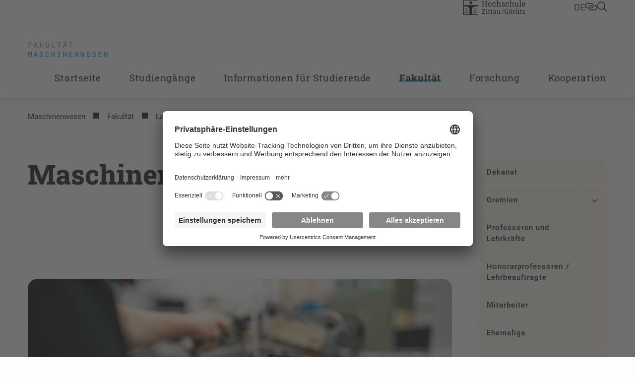

--- FILE ---
content_type: text/html; charset=utf-8
request_url: https://f-m.hszg.de/fakultaet/labore/studiengang-maschinenbau/maschinenlabor
body_size: 14173
content:
<!DOCTYPE html>
<html lang="de">
<head>

<meta charset="utf-8">
<!-- 
	+Pluswerk AG - https://www.pluswerk.digital

	This website is powered by TYPO3 - inspiring people to share!
	TYPO3 is a free open source Content Management Framework initially created by Kasper Skaarhoj and licensed under GNU/GPL.
	TYPO3 is copyright 1998-2026 of Kasper Skaarhoj. Extensions are copyright of their respective owners.
	Information and contribution at https://typo3.org/
-->



<title>Maschinenlabor</title>
<meta http-equiv="x-ua-compatible" content="IE=edge">
<meta name="generator" content="TYPO3 CMS">
<meta name="viewport" content="width=device-width, user-scalable=no, initial-scale=1.0, maximum-scale=1.0, minimum-scale=1.0">
<meta name="robots" content="index,follow">
<meta name="keywords" content="Maschinenlabor">
<meta property="og:title" content="Maschinenlabor">
<meta name="twitter:card" content="summary">
<meta name="apple-mobile-web-app-capable" content="no">


<link rel="stylesheet" href="/_assets/e799cca3073eabb617dfebf5f7cabc53/StyleSheets/Frontend/suggest.css?1768391555" media="all">
<link rel="stylesheet" href="/_assets/948410ace0dfa9ad00627133d9ca8a23/Css/Basic.css?1768391556" media="all">
<link rel="stylesheet" href="/_assets/1acbab72ecdf724f61fd364e0bcbf0df/Styles/youtubevideo.css?1768391555" media="all">
<link rel="stylesheet" href="/_assets/837857e6dbf3ef80d8c8323f367dabde/NewsletterSubscribe.css?1768391558" media="all">
<link rel="stylesheet" href="/_assets/82a982f573bb2ae5fe036987c802dec3/Css/style.css?1768391555" media="all">
<link rel="stylesheet" href="/_assets/e276cbb80c04907d958510b8ecf74ec6/Css/app.css?1768391554" media="screen">
<link rel="stylesheet" href="/_assets/e276cbb80c04907d958510b8ecf74ec6/Css/print.css?1768391554" media="print">



<script id="usercentrics-cmp" data-settings-id="ycYOE2r32" async="async" src="https://app.usercentrics.eu/browser-ui/latest/loader.js"></script>
<script type="text/plain" data-usercentrics="Google Tag Manager">
    // create dataLayer
    window.dataLayer = window.dataLayer || [];
    function gtag() {
    dataLayer.push(arguments);
    }
    // set "denied" as default for both ad and analytics storage, as well as ad_user_data and ad_personalization,
    gtag("consent", "default", {
    ad_user_data: "denied",
    ad_personalization: "denied",
    ad_storage: "denied",
    analytics_storage: "denied",
    wait_for_update: 2000 // milliseconds to wait for update
    });
    // Enable ads data redaction by default [optional]
    gtag("set", "ads_data_redaction", true);

    // Google Tag Manager
    (function(w, d, s, l, i) {
    w[l] = w[l] || [];
    w[l].push({
    'gtm.start': new Date().getTime(),
    event: 'gtm.js'
    });
    var f = d.getElementsByTagName(s)[0],
    j = d.createElement(s),
    dl = l != 'dataLayer' ? '&l=' + l : '';
    j.async = true;
    j.src =
    'https://www.googletagmanager.com/gtm.js?id=' + i + dl;
    f.parentNode.insertBefore(j, f);
    })(window, document, 'script', 'dataLayer', 'GTM-TS7CCXK');
</script>

<meta data-privacy-proxy-server="https://privacy-proxy-server.usercentrics.eu">
                <script type="application/javascript" src="https://privacy-proxy.usercentrics.eu/latest/uc-block.bundle.js">
            </script><!-- favicon begin -->
<link rel="apple-touch-icon" sizes="57x57" href="/_assets/e276cbb80c04907d958510b8ecf74ec6/Images/Favicons/apple-icon-57x57.png">
<link rel="apple-touch-icon" sizes="60x60" href="/_assets/e276cbb80c04907d958510b8ecf74ec6/Images/Favicons/apple-icon-60x60.png">
<link rel="apple-touch-icon" sizes="72x72" href="/_assets/e276cbb80c04907d958510b8ecf74ec6/Images/Favicons/apple-icon-72x72.png">
<link rel="apple-touch-icon" sizes="76x76" href="/_assets/e276cbb80c04907d958510b8ecf74ec6/Images/Favicons/apple-icon-76x76.png">
<link rel="apple-touch-icon" sizes="114x114" href="/_assets/e276cbb80c04907d958510b8ecf74ec6/Images/Favicons/apple-icon-114x114.png">
<link rel="apple-touch-icon" sizes="120x120" href="/_assets/e276cbb80c04907d958510b8ecf74ec6/Images/Favicons/apple-icon-120x120.png">
<link rel="apple-touch-icon" sizes="144x144" href="/_assets/e276cbb80c04907d958510b8ecf74ec6/Images/Favicons/apple-icon-144x144.png">
<link rel="apple-touch-icon" sizes="152x152" href="/_assets/e276cbb80c04907d958510b8ecf74ec6/Images/Favicons/apple-icon-152x152.png">
<link rel="apple-touch-icon" sizes="180x180" href="/_assets/e276cbb80c04907d958510b8ecf74ec6/Images/Favicons/apple-icon-180x180.png">
<link rel="icon" type="image/png" sizes="192x192" href="/_assets/e276cbb80c04907d958510b8ecf74ec6/Images/Favicons/android-icon-192x192.png">
<link rel="icon" type="image/png" sizes="32x32" href="/_assets/e276cbb80c04907d958510b8ecf74ec6/Images/Favicons/favicon-32x32.png">
<link rel="icon" type="image/png" sizes="96x96" href="/_assets/e276cbb80c04907d958510b8ecf74ec6/Images/Favicons/favicon-96x96.png">
<link rel="icon" type="image/png" sizes="16x16" href="/_assets/e276cbb80c04907d958510b8ecf74ec6/Images/Favicons/favicon-16x16.png">
<link rel="manifest" href="/_assets/e276cbb80c04907d958510b8ecf74ec6/Images/Favicons/manifest.json">
<meta name="msapplication-TileImage" content="/_assets/e276cbb80c04907d958510b8ecf74ec6/Images/Favicons/ms-icon-144x144.png">
<meta name="msapplication-TileColor" content="#82c341">
<meta name="theme-color" content="#82c341"><!-- favicon end -->
<link rel="canonical" href="https://f-m.hszg.de/fakultaet/labore/studiengang-maschinenbau/maschinenlabor"/>

<!-- This site is optimized with the Yoast SEO for TYPO3 plugin - https://yoast.com/typo3-extensions-seo/ -->
<script type="application/ld+json">[{"@context":"https:\/\/www.schema.org","@type":"BreadcrumbList","itemListElement":[{"@type":"ListItem","position":1,"item":{"@id":"https:\/\/f-m.hszg.de\/","name":"Maschinenwesen"}},{"@type":"ListItem","position":2,"item":{"@id":"https:\/\/f-m.hszg.de\/fakultaet","name":"Fakult\u00e4t"}},{"@type":"ListItem","position":3,"item":{"@id":"https:\/\/f-m.hszg.de\/fakultaet\/labore","name":"Labore"}},{"@type":"ListItem","position":4,"item":{"@id":"https:\/\/f-m.hszg.de\/fakultaet\/labore\/studiengang-maschinenbau","name":"Studiengang Maschinenbau"}},{"@type":"ListItem","position":5,"item":{"@id":"https:\/\/f-m.hszg.de\/fakultaet\/labore\/studiengang-maschinenbau\/maschinenlabor","name":"Maschinenlabor"}}]}]</script>
</head>
<body class="f-m">




<!-- Check if the root page is the homepage -->


<header id="header" class="header--subdomain">
    
<div id="quicklinks" class="hszg-quicklinks">
    <div class="container">
        <nav>
            <div class="hszg-quicklinks-wrapper">
                <ul class="hszg-quicklinks-lvl1">
                    <button class="js-quicklinks-close hszg-quicklinks-close"><i class="far fa-x"></i></button>
                    
                        
                            <li>
                                <span>Studium</span>
                                <ul class="hszg-quicklinks-lvl2">
                                    
                                        <li>
                                            <a href="https://modulkatalog.hszg.de/modulkatalog/index.php?activTopic=1&amp;activNav=1&amp;activCont=1" title="Modulkatalog">Modulkatalog</a>
                                        </li>
                                    
                                        <li>
                                            <a href="https://timetable.hszg.de/" title="Stundenplan">Stundenplan</a>
                                        </li>
                                    
                                        <li>
                                            <a href="https://studienkolleg.hszg.de" title="Studienkolleg">Studienkolleg</a>
                                        </li>
                                    
                                        <li>
                                            <a href="https://www.hszg.de/studium/dein-weg-durchs-studium/studienjahresablaufplan" title="Studienjahresablaufplan">Studienjahresablaufplan</a>
                                        </li>
                                    
                                        <li>
                                            <a href="https://stura.hszg.de" title="StuRa">StuRa</a>
                                        </li>
                                    
                                </ul>
                            </li>
                        
                    
                        
                            <li>
                                <span>Portale</span>
                                <ul class="hszg-quicklinks-lvl2">
                                    
                                        <li>
                                            <a href="https://zeitkonto.hszg.de" title="Zeiterfassung und Abwesenheitskalender">Zeiterfassung und Abwesenheitskalender</a>
                                        </li>
                                    
                                        <li>
                                            <a href="https://exa.ecampus.hszg.de/" title="Studierendenportal">Studierendenportal</a>
                                        </li>
                                    
                                        <li>
                                            <a href="https://service.hszg.de/" title="Serviceportal (mit VPN)">Serviceportal (mit VPN)</a>
                                        </li>
                                    
                                        <li>
                                            <a href="https://ecampus.hszg.de" title="E-Campus">E-Campus</a>
                                        </li>
                                    
                                        <li>
                                            <a href="https://bewerber.hszg.de/qisserver/pages/cs/sys/portal/hisinoneStartPage.faces?page=Bewerbende" title="Bewerbungsportal">Bewerbungsportal</a>
                                        </li>
                                    
                                        <li>
                                            <a href="https://intranet.hszg.de" title="Intranet">Intranet</a>
                                        </li>
                                    
                                        <li>
                                            <a href="https://intranet.hszg.de/hip" title="HIP">HIP</a>
                                        </li>
                                    
                                        <li>
                                            <a href="https://www.fis.hszg.de" title="Forschungsinformationssystem">Forschungsinformationssystem</a>
                                        </li>
                                    
                                </ul>
                            </li>
                        
                    
                        
                            <li>
                                <span>Service</span>
                                <ul class="hszg-quicklinks-lvl2">
                                    
                                        <li>
                                            <a href="https://zfe.hszg.de" title="Zentrum für eLearning">Zentrum für eLearning</a>
                                        </li>
                                    
                                        <li>
                                            <a href="https://filr.hszg.de" title="Filr">Filr</a>
                                        </li>
                                    
                                        <li>
                                            <a href="https://bildungsportal.sachsen.de/opal/" title="Opal">Opal</a>
                                        </li>
                                    
                                        <li>
                                            <a href="https://bbb.hszg.de" title="BBB">BBB</a>
                                        </li>
                                    
                                        <li>
                                            <a href="https://gwweb.hszg.de/de/login" title="Webmail">Webmail</a>
                                        </li>
                                    
                                        <li>
                                            <a href="https://www.studentenwerk-dresden.de/mensen/speiseplan/?auswahl=M8" title="Speiseplan">Speiseplan</a>
                                        </li>
                                    
                                        <li>
                                            <a href="https://vibe.hszg.de/" title="VIBE">VIBE</a>
                                        </li>
                                    
                                        <li>
                                            <a href="https://hszg.de/datenschutz" title="Datenschutz">Datenschutz</a>
                                        </li>
                                    
                                </ul>
                            </li>
                        
                    
                        
                            <li>
                                <span>Hochschule</span>
                                <ul class="hszg-quicklinks-lvl2">
                                    
                                        <li>
                                            <a href="https://www.hszg.de/hochschule/ueber-uns/personalverzeichnis" title="Personalverzeichnis">Personalverzeichnis</a>
                                        </li>
                                    
                                        <li>
                                            <a href="https://hrz.hszg.de/" title="Hochschulrechenzentrum">Hochschulrechenzentrum</a>
                                        </li>
                                    
                                        <li>
                                            <a href="https://hsb.hszg.de/" title="Hochschulbibliothek">Hochschulbibliothek</a>
                                        </li>
                                    
                                        <li>
                                            <a href="https://www.hszg.de/hochschule/struktur-und-organisation/serviceeinrichtungen/hochschulsprachenzentrum" title="Hochschulsprachenzentrum">Hochschulsprachenzentrum</a>
                                        </li>
                                    
                                        <li>
                                            <a href="http://hsp.hszg.de" title="Hochschulsport">Hochschulsport</a>
                                        </li>
                                    
                                        <li>
                                            <a href="https://www.foerderverein-hszg.de/" title="Förderverein">Förderverein</a>
                                        </li>
                                    
                                        <li>
                                            <a href="https://saechsische-filmakademie.de/" title="Sächsische Filmakademie">Sächsische Filmakademie</a>
                                        </li>
                                    
                                </ul>
                            </li>
                        
                    
                        
                            <li>
                                <span>Fakultäten</span>
                                <ul class="hszg-quicklinks-lvl2">
                                    
                                        <li>
                                            <a href="https://f-ei.hszg.de" title="Elektrotechnik und Informatik">Elektrotechnik und Informatik</a>
                                        </li>
                                    
                                        <li>
                                            <a href="https://f-mk.hszg.de" title="Management- und Kulturwissenschaften">Management- und Kulturwissenschaften</a>
                                        </li>
                                    
                                        <li>
                                            <a href="https://f-m.hszg.de" title="Maschinenwesen">Maschinenwesen</a>
                                        </li>
                                    
                                        <li>
                                            <a href="https://f-n.hszg.de" title="Natur- und Umweltwissenschaften">Natur- und Umweltwissenschaften</a>
                                        </li>
                                    
                                        <li>
                                            <a href="https://f-s.hszg.de" title="Sozialwissenschaften">Sozialwissenschaften</a>
                                        </li>
                                    
                                        <li>
                                            <a href="https://f-w.hszg.de" title="Wirtschaftswissenschaften und Wirtschaftsingenieurwesen">Wirtschaftswissenschaften und Wirtschaftsingenieurwesen</a>
                                        </li>
                                    
                                </ul>
                            </li>
                        
                    
                </ul>
            </div>
        </nav>
    </div>
</div>


    
<div id="langnav" class="hszg-langnav">
    <div class="container">
        <nav>
            <div class="hszg-langnav-wrapper">
                <ul class="hszg-langnav-lvl1">
                    <button class="js-langnav-close hszg-langnav-close"><i class="far fa-x"></i></button>
                    
                        
                            <li>
                                <a href="/fakultaet/labore/studiengang-maschinenbau/maschinenlabor" hreflang="de-DE" title="Deutsch">
                                    
                                        DE
                                     Deutsch
                                </a>
                            </li>
                        
                    
                        
                    
                    
                </ul>
            </div>
        </nav>
    </div>
</div>



    

    <div id="searchbar" class="hszg-searchbar">
        <div class="container">
            <div class="hszg-searchbar-wrapper">
                <div class="hszg-searchbar">
                    <button class="js-searchbar-close hszg-searchbar-close"><i class="far fa-x"></i></button>
                    
<div class="tx_solr container">
	<div class="row">
		<div class="col-md-12">
			
	

	<div class="tx-solr-search-form">
		<form method="get" id="tx-solr-search-form-pi-results" action="https://www.hszg.de/suche" data-suggest="https://www.hszg.de/suche?type=7384" data-suggest-header="Top Results" accept-charset="utf-8">
			<div class="input-group">
                

				

				<input type="text"
                       class="tx-solr-q js-solr-q tx-solr-suggest tx-solr-suggest-focus form-control"
                       name="tx_solr[q]"
                       value=""
                       aria-label="Suche"
                       aria-describedby="searchbar-button"/>
                <div class="input-group-append">
					<button class="button content cta bg-granit-gray-hover tx-solr-submit" type="submit" id="searchbar-button">
                        <i class="far fa-search"></i>
					</button>
				</div>
			</div>
		</form>
	</div>



		</div>
	</div>
</div>
                </div>
            </div>
        </div>
    </div>



    <div id="headerbar" class="headerbar--subdomain">
        <div class="container px-4 px-lg-3 hszg-headerbar">
            
<div id="logo">
    <a href="/startseite">
        
                <img alt="Logo der Fakultät Maschinenwesen" src="/_assets/e276cbb80c04907d958510b8ecf74ec6/Images/Logos/F-M.png" width="518" height="100" />
            
    </a>
</div>


            
<div id="topnav">
    

    

    <div id="sublogo">
        <a href="https://www.hszg.de/">
            
                    <img alt="Logo der HSZG" src="/_assets/e276cbb80c04907d958510b8ecf74ec6/Images/Logos/HSZG-GRAU-RE.svg" width="246" height="59" />
                
        </a>
    </div>




    <!--    Check if the root ID is different from Sachsische Filmakademie Gorlitz root ID-->
    
        <nav id="metanav">
            <ul>
                <li>
                    <a href="#" class="js-langnav-toggle">
                        
                            
                                de
                            
                        
                            
                        
                    </a>
                </li>
                
                    <li>
                        <a href="#" class="js-quicklinks-toggle"><i class="far fa-link-horizontal"></i></a>
                    </li>
                
                
                    <li>
                        <a href="#" class="js-searchbar-toggle"><i class="far fa-search"></i></a>
                    </li>
                
            </ul>
        </nav>
    
</div>



            <button id="hamburger" class="js-mobilenav-toggle">
                <div class="menu-button"></div>
            </button>
        </div>
    </div>
    
<div id="mainnav" class="hszg-mainnav hszg-mainnav--subdomain">
    <div class="container px-xl-3">
        <nav>
            <ul class="hszg-mainnav-lvl0">
                
                
                    <li >
                        
                                <a href="#" class="js-mainnav-toggle" data-title="Startseite">Startseite</a>
                            
                        
                            <ul class="hszg-mainnav-lvl1">
                                <li >
                                    <a href="/startseite">Startseite</a>
                                </li>
                                <li class="js-mainnav-close hszg-mainnav-close"><i class="far fa-x"></i></li>
                                
                                    <li >
                                    <a href="/startseite/warum-du-hier-studieren-solltest">Warum du hier studieren solltest</a>
                                    
                                    </li>
                                
                                    <li >
                                    <a href="/startseite/wie-du-uns-kennenlernst">Wie du uns kennenlernst</a>
                                    
                                    </li>
                                
                                    <li >
                                    <a href="/startseite/was-du-bei-uns-erlebst">Was du bei uns erlebst</a>
                                    
                                    </li>
                                
                                    <li >
                                    <a href="/startseite/wie-du-dich-bewirbst">Wie du dich bewirbst</a>
                                    
                                    </li>
                                
                                    <li >
                                    <a href="/startseite/wo-du-uns-findest">Wo du uns findest</a>
                                    
                                    </li>
                                
                                    <li >
                                    <a href="/startseite/wie-du-uns-erreichst">Wie du uns erreichst</a>
                                    
                                    </li>
                                
                            </ul>
                        
                    </li>
                
                    <li >
                        
                                <a href="#" class="js-mainnav-toggle" data-title="Studiengänge">Studiengänge</a>
                            
                        
                            <ul class="hszg-mainnav-lvl1">
                                <li >
                                    <a href="/studiengaenge">Studiengänge</a>
                                </li>
                                <li class="js-mainnav-close hszg-mainnav-close"><i class="far fa-x"></i></li>
                                
                                    <li >
                                    <a href="/studiengaenge/bachelor">Bachelor</a>
                                    
                                        <ul class="hszg-mainnav-lvl2">
                                            
                                                <li >
                                                <a href="/studiengaenge/bachelor/energie-und-umwelttechnik">Energie- und Umwelttechnik</a>
                                                </li>
                                            
                                                <li >
                                                <a href="/studiengaenge/bachelor/green-engineering">Green Engineering</a>
                                                </li>
                                            
                                                <li >
                                                <a href="/studiengaenge/bachelor/ingenieurpaedagogik-maschinenbau">Ingenieurpädagogik Maschinenbau</a>
                                                </li>
                                            
                                                <li >
                                                <a href="/studiengaenge/bachelor/maschinenbau">Maschinenbau</a>
                                                </li>
                                            
                                        </ul>
                                    
                                    </li>
                                
                                    <li >
                                    <a href="/studiengaenge/diplom">Diplom</a>
                                    
                                        <ul class="hszg-mainnav-lvl2">
                                            
                                                <li >
                                                <a href="/studiengaenge/diplom/energie-und-umwelttechnik">Energie- und Umwelttechnik</a>
                                                </li>
                                            
                                                <li >
                                                <a href="/studiengaenge/diplom/maschinenbau">Maschinenbau</a>
                                                </li>
                                            
                                        </ul>
                                    
                                    </li>
                                
                                    <li >
                                    <a href="/studiengaenge/master">Master</a>
                                    
                                        <ul class="hszg-mainnav-lvl2">
                                            
                                                <li >
                                                <a href="/studiengaenge/master/energie-und-umwelttechnik">Energie- und Umwelttechnik</a>
                                                </li>
                                            
                                                <li >
                                                <a href="/studiengaenge/master/maschinenbau">Maschinenbau</a>
                                                </li>
                                            
                                                <li >
                                                <a href="/studiengaenge/master/maschinenbau-berufsbegleitend">Maschinenbau berufsbegleitend</a>
                                                </li>
                                            
                                        </ul>
                                    
                                    </li>
                                
                                    <li >
                                    <a href="/studiengaenge/bachelor-diplom-kia/dual">Bachelor | Diplom (KIA/Dual)</a>
                                    
                                        <ul class="hszg-mainnav-lvl2">
                                            
                                                <li >
                                                <a href="/studiengaenge/bachelor-diplom-kia/dual/energie-und-umwelttechnik-bachelor">Energie- und Umwelttechnik (Bachelor)</a>
                                                </li>
                                            
                                                <li >
                                                <a href="/studiengaenge/bachelor-diplom-kia/dual/energie-und-umwelttechnik-diplom">Energie- und Umwelttechnik (Diplom)</a>
                                                </li>
                                            
                                                <li >
                                                <a href="/studiengaenge/bachelor-diplom-kia/dual/maschinenbau-bachelor">Maschinenbau (Bachelor)</a>
                                                </li>
                                            
                                                <li >
                                                <a href="/studiengaenge/bachelor-diplom-kia/dual/maschinenbau-diplom">Maschinenbau (Diplom)</a>
                                                </li>
                                            
                                        </ul>
                                    
                                    </li>
                                
                            </ul>
                        
                    </li>
                
                    <li >
                        
                                <a href="#" class="js-mainnav-toggle" data-title="Informationen für Studierende">Informationen für Studierende</a>
                            
                        
                            <ul class="hszg-mainnav-lvl1">
                                <li >
                                    <a href="/informationen-fuer-studierende">Informationen für Studierende</a>
                                </li>
                                <li class="js-mainnav-close hszg-mainnav-close"><i class="far fa-x"></i></li>
                                
                                    <li >
                                    <a href="/informationen-fuer-studierende/formulare">Formulare</a>
                                    
                                        <ul class="hszg-mainnav-lvl2">
                                            
                                                <li >
                                                <a href="/informationen-fuer-studierende/zu-pruefungsangelegenheiten">Formulare zu Prüfungsangelegenheiten</a>
                                                </li>
                                            
                                                <li >
                                                <a href="/informationen-fuer-studierende/zu-praxissemesterangelegenheiten">Formulare zu Praxissemesterangelegenheiten</a>
                                                </li>
                                            
                                                <li >
                                                <a href="/informationen-fuer-studierende/zu-abschlussarbeiten">Formulare zu Abschlussarbeiten</a>
                                                </li>
                                            
                                        </ul>
                                    
                                    </li>
                                
                                    <li >
                                    <a href="/informationen-fuer-studierende/studienberatung">Studienberatung</a>
                                    
                                        <ul class="hszg-mainnav-lvl2">
                                            
                                                <li >
                                                <a href="/informationen-fuer-studierende/studienberatung/beratungsangebote-der-hochschule">Beratungsangebote der Hochschule</a>
                                                </li>
                                            
                                                <li >
                                                <a href="/informationen-fuer-studierende/studienberatung/ansprechpartner-in-der-fakultaet">Ansprechpartner in der Fakultät</a>
                                                </li>
                                            
                                                <li >
                                                <a href="/informationen-fuer-studierende/studienberatung/studieren-im-ausland">Studieren im Ausland</a>
                                                </li>
                                            
                                        </ul>
                                    
                                    </li>
                                
                                    <li >
                                    <a href="/informationen-fuer-studierende/pruefungen">Prüfungen</a>
                                    
                                        <ul class="hszg-mainnav-lvl2">
                                            
                                                <li >
                                                <a href="/informationen-fuer-studierende/pruefungen/pruefungsorganisation">Prüfungsorganisation</a>
                                                </li>
                                            
                                                <li >
                                                <a href="/informationen-fuer-studierende/pruefungen/pruefungsausschuss">Prüfungsausschuss</a>
                                                </li>
                                            
                                        </ul>
                                    
                                    </li>
                                
                                    <li >
                                    <a href="/informationen-fuer-studierende/praxissemester">Praxissemester</a>
                                    
                                    </li>
                                
                                    <li >
                                    <a href="/informationen-fuer-studierende/abschlussarbeiten">Abschlussarbeiten</a>
                                    
                                    </li>
                                
                                    <li >
                                    <a href="/informationen-fuer-studierende/abschlussarbeiten/themen">Themen</a>
                                    
                                    </li>
                                
                                    <li >
                                    <a href="/informationen-fuer-studierende/fachschaftsrat">Fachschaftsrat</a>
                                    
                                    </li>
                                
                            </ul>
                        
                    </li>
                
                    <li  class="active">
                        
                                <a href="#" class="js-mainnav-toggle" data-title="Fakultät">Fakultät</a>
                            
                        
                            <ul class="hszg-mainnav-lvl1">
                                <li >
                                    <a href="/fakultaet">Fakultät</a>
                                </li>
                                <li class="js-mainnav-close hszg-mainnav-close"><i class="far fa-x"></i></li>
                                
                                    <li >
                                    <a href="/fakultaet/dekanat">Dekanat</a>
                                    
                                    </li>
                                
                                    <li >
                                    <a href="/fakultaet/gremien">Gremien</a>
                                    
                                        <ul class="hszg-mainnav-lvl2">
                                            
                                                <li >
                                                <a href="/fakultaet/gremien/fakultaetsrat">Fakultätsrat</a>
                                                </li>
                                            
                                                <li >
                                                <a href="/fakultaet/gremien/pruefungsausschuss">Prüfungsausschuss</a>
                                                </li>
                                            
                                                <li >
                                                <a href="/fakultaet/gremien/studienkommissionen">Studienkommissionen</a>
                                                </li>
                                            
                                        </ul>
                                    
                                    </li>
                                
                                    <li >
                                    <a href="/fakultaet/professoren-und-lehrkraefte">Professoren und Lehrkräfte</a>
                                    
                                    </li>
                                
                                    <li >
                                    <a href="/fakultaet/honorarprofessoren-lehrbeauftragte">Honorarprofessoren / Lehrbeauftragte</a>
                                    
                                    </li>
                                
                                    <li >
                                    <a href="/fakultaet/mitarbeiter">Mitarbeiter</a>
                                    
                                    </li>
                                
                                    <li >
                                    <a href="/fakultaet/ehemalige">Ehemalige</a>
                                    
                                    </li>
                                
                                    <li  class="active">
                                    <a href="/fakultaet/labore">Labore</a>
                                    
                                        <ul class="hszg-mainnav-lvl2">
                                            
                                                <li >
                                                <a href="/fakultaet/labore/studiengang-energie-und-umwelttechnik">Studiengang Energie- und Umwelttechnik</a>
                                                </li>
                                            
                                                <li  class="active">
                                                <a href="/fakultaet/labore/studiengang-maschinenbau">Studiengang Maschinenbau</a>
                                                </li>
                                            
                                                <li >
                                                <a href="/fakultaet/forschungslabore">Forschungslabore</a>
                                                </li>
                                            
                                        </ul>
                                    
                                    </li>
                                
                            </ul>
                        
                    </li>
                
                    <li >
                        
                                <a href="#" class="js-mainnav-toggle" data-title="Forschung">Forschung</a>
                            
                        
                            <ul class="hszg-mainnav-lvl1">
                                <li >
                                    <a href="/kooperation/forschung-1">Forschung</a>
                                </li>
                                <li class="js-mainnav-close hszg-mainnav-close"><i class="far fa-x"></i></li>
                                
                                    <li >
                                    <a href="/kooperation/forschung/forschungsprojekte">Forschungsprojekte</a>
                                    
                                        <ul class="hszg-mainnav-lvl2">
                                            
                                                <li >
                                                <a href="/kooperation/forschung/forschungsprojekte/esf-nachwuchsforschergruppe-energiespeicher">ESF-Nachwuchsforschergruppe Energiespeicher</a>
                                                </li>
                                            
                                                <li >
                                                <a href="/kooperation/forschung/forschungsprojekte/metallpcm">MetallPCM</a>
                                                </li>
                                            
                                                <li >
                                                <a href="/kooperation/forschung/forschungsprojekte/optivawtpitch">OptiVAWTpitch</a>
                                                </li>
                                            
                                                <li >
                                                <a href="/kooperation/forschung/forschungsprojekte/projekt-hycomp">HyComp</a>
                                                </li>
                                            
                                                <li >
                                                <a href="/kooperation/forschung/forschungsprojekte/interreg">Grüne Zukunft des Grenzraumes Polen-Deutschland</a>
                                                </li>
                                            
                                                <li >
                                                <a href="/kooperation/forschung/forschungsprojekte/interreg/hackathon-grenzraum-1">Hackathon Grüner Grenzraum</a>
                                                </li>
                                            
                                                <li >
                                                <a href="/kooperation/forschung/forschungsprojekte/pcmprop">PCMProp</a>
                                                </li>
                                            
                                                <li >
                                                <a href="/kooperation/forschung/forschungsprojekte/lander3-1">LaNDER3 IP5&9</a>
                                                </li>
                                            
                                                <li >
                                                <a href="/kooperation/forschung/forschungsprojekte/enob-impactgas">ImpactGas</a>
                                                </li>
                                            
                                                <li >
                                                <a href="/kooperation/forschung/forschungsprojekte/vktes">VKTES</a>
                                                </li>
                                            
                                                <li >
                                                <a href="/kooperation/forschung/forschungsprojekte/ankip">ANKIP</a>
                                                </li>
                                            
                                                <li >
                                                <a href="/kooperation/forschung/forschungsprojekte/edwenia">EDWENIA</a>
                                                </li>
                                            
                                                <li >
                                                <a href="/kooperation/forschung/forschungsprojekte/gemeindeenergiekonzept-nebelschuetz">Gemeindeenergiekonzept Nebelschütz</a>
                                                </li>
                                            
                                                <li >
                                                <a href="/kooperation/forschung/forschungsprojekte/lausitzwind">LausitzWind</a>
                                                </li>
                                            
                                                <li >
                                                <a href="/kooperation/forschung/forschungsprojekte/lander3">LaNDER3</a>
                                                </li>
                                            
                                                <li >
                                                <a href="/kooperation/forschung/forschungsprojekte/zittauer-forschungs-windkanal">Zittauer Forschungs-Windkanal</a>
                                                </li>
                                            
                                                <li >
                                                <a href="/kooperation/forschung/forschungsprojekte/smartwingvawt">SmartWingVAWT</a>
                                                </li>
                                            
                                                <li >
                                                <a href="/kooperation/forschung/forschungsprojekte/numaero">NumAero</a>
                                                </li>
                                            
                                                <li >
                                                <a href="/kooperation/forschung/forschungsprojekte/diginetpolsax">DigiNetPolSax</a>
                                                </li>
                                            
                                                <li >
                                                <a href="/kooperation/forschung/forschungsprojekte/mhl-bga">MHL-BGA</a>
                                                </li>
                                            
                                        </ul>
                                    
                                    </li>
                                
                                    <li >
                                    <a href="/kooperation/forschung/forschungsschwerpunkte">Forschungsschwerpunkte</a>
                                    
                                    </li>
                                
                            </ul>
                        
                    </li>
                
                    <li >
                        
                                <a href="#" class="js-mainnav-toggle" data-title="Kooperation">Kooperation</a>
                            
                        
                            <ul class="hszg-mainnav-lvl1">
                                <li >
                                    <a href="/kooperation">Kooperation</a>
                                </li>
                                <li class="js-mainnav-close hszg-mainnav-close"><i class="far fa-x"></i></li>
                                
                                    <li >
                                    <a href="/kooperation/unternehmen">Unternehmen</a>
                                    
                                        <ul class="hszg-mainnav-lvl2">
                                            
                                                <li >
                                                <a href="/kooperation/unternehmen/duales-studium-kia">Duales Studium (KIA)</a>
                                                </li>
                                            
                                                <li >
                                                <a href="/kooperation/unternehmen/sponsoring">Sponsoring</a>
                                                </li>
                                            
                                        </ul>
                                    
                                    </li>
                                
                                    <li >
                                    <a href="/kooperation/schulen">Schulen</a>
                                    
                                        <ul class="hszg-mainnav-lvl2">
                                            
                                                <li >
                                                <a href="/kooperation/schulen/schulbesuch">Schulbesuch</a>
                                                </li>
                                            
                                                <li >
                                                <a href="/kooperation/schulen/schuelerprojekte">Schülerprojekte</a>
                                                </li>
                                            
                                                <li >
                                                <a href="/kooperation/schulen/schuelerpraktika">Schülerpraktika</a>
                                                </li>
                                            
                                        </ul>
                                    
                                    </li>
                                
                                    <li >
                                    <a href="/kooperation/alumni">Alumni</a>
                                    
                                        <ul class="hszg-mainnav-lvl2">
                                            
                                                <li >
                                                <a href="/kooperation/alumni/kontakt">Kontakt</a>
                                                </li>
                                            
                                                <li >
                                                <a href="/kooperation/alumni/absolventen">Absolventen</a>
                                                </li>
                                            
                                        </ul>
                                    
                                    </li>
                                
                                    <li >
                                    <a href="/kooperation/presse">Presse</a>
                                    
                                    </li>
                                
                                    <li >
                                    <a href="/kooperation/international">International</a>
                                    
                                    </li>
                                
                            </ul>
                        
                    </li>
                
            </ul>
        </nav>
    </div>
</div>
<div id="mobilenav" class="hszg-mobilenav">
    <div class="container pb-2">
        <nav>
            <ul class="hszg-mobilenav-lvl0">
                
                    <li >
                    
                            <div class="hszg-mobilenav-button ">
                                <a href="/startseite" class="hszg-mobilenav-title">Startseite</a>
                                <a href="#" class="js-mobilenav-sub-toggle hszg-mobilenav-subnav-toggler">&nbsp;</a>
                            </div>
                            <ul class="hszg-mobilenav-lvl1 ">
                                
                                    <li >
                                    
                                            <div class="hszg-mobilenav-button ">
                                                <a href="/startseite/warum-du-hier-studieren-solltest" class="hszg-mobilenav-title">Warum du hier studieren solltest</a>
                                            </div>
                                        
                                    </li>
                                
                                    <li >
                                    
                                            <div class="hszg-mobilenav-button ">
                                                <a href="/startseite/wie-du-uns-kennenlernst" class="hszg-mobilenav-title">Wie du uns kennenlernst</a>
                                            </div>
                                        
                                    </li>
                                
                                    <li >
                                    
                                            <div class="hszg-mobilenav-button ">
                                                <a href="/startseite/was-du-bei-uns-erlebst" class="hszg-mobilenav-title">Was du bei uns erlebst</a>
                                            </div>
                                        
                                    </li>
                                
                                    <li >
                                    
                                            <div class="hszg-mobilenav-button ">
                                                <a href="/startseite/wie-du-dich-bewirbst" class="hszg-mobilenav-title">Wie du dich bewirbst</a>
                                            </div>
                                        
                                    </li>
                                
                                    <li >
                                    
                                            <div class="hszg-mobilenav-button ">
                                                <a href="/startseite/wo-du-uns-findest" class="hszg-mobilenav-title">Wo du uns findest</a>
                                            </div>
                                        
                                    </li>
                                
                                    <li >
                                    
                                            <div class="hszg-mobilenav-button ">
                                                <a href="/startseite/wie-du-uns-erreichst" class="hszg-mobilenav-title">Wie du uns erreichst</a>
                                            </div>
                                        
                                    </li>
                                
                            </ul>
                        
                    </li>
                
                    <li >
                    
                            <div class="hszg-mobilenav-button ">
                                <a href="/studiengaenge" class="hszg-mobilenav-title">Studiengänge</a>
                                <a href="#" class="js-mobilenav-sub-toggle hszg-mobilenav-subnav-toggler">&nbsp;</a>
                            </div>
                            <ul class="hszg-mobilenav-lvl1 ">
                                
                                    <li >
                                    
                                            <div class="hszg-mobilenav-button ">
                                                <a href="/studiengaenge/bachelor" class="hszg-mobilenav-title">Bachelor</a>
                                                <a href="#" class="js-mobilenav-sub-toggle hszg-mobilenav-subnav-toggler">&nbsp;</a>
                                            </div>
                                            <ul class="hszg-mobilenav-lvl2 ">
                                                
                                                    <li >
                                                    
                                                            <div class="hszg-mobilenav-button ">
                                                                <a href="/studiengaenge/bachelor/energie-und-umwelttechnik" class="hszg-mobilenav-title">Energie- und Umwelttechnik</a>
                                                            </div>
                                                        
                                                    </li>
                                                
                                                    <li >
                                                    
                                                            <div class="hszg-mobilenav-button ">
                                                                <a href="/studiengaenge/bachelor/green-engineering" class="hszg-mobilenav-title">Green Engineering</a>
                                                            </div>
                                                        
                                                    </li>
                                                
                                                    <li >
                                                    
                                                            <div class="hszg-mobilenav-button ">
                                                                <a href="/studiengaenge/bachelor/ingenieurpaedagogik-maschinenbau" class="hszg-mobilenav-title">Ingenieurpädagogik Maschinenbau</a>
                                                            </div>
                                                        
                                                    </li>
                                                
                                                    <li >
                                                    
                                                            <div class="hszg-mobilenav-button ">
                                                                <a href="/studiengaenge/bachelor/maschinenbau" class="hszg-mobilenav-title">Maschinenbau</a>
                                                            </div>
                                                        
                                                    </li>
                                                
                                            </ul>
                                        
                                    </li>
                                
                                    <li >
                                    
                                            <div class="hszg-mobilenav-button ">
                                                <a href="/studiengaenge/diplom" class="hszg-mobilenav-title">Diplom</a>
                                                <a href="#" class="js-mobilenav-sub-toggle hszg-mobilenav-subnav-toggler">&nbsp;</a>
                                            </div>
                                            <ul class="hszg-mobilenav-lvl2 ">
                                                
                                                    <li >
                                                    
                                                            <div class="hszg-mobilenav-button ">
                                                                <a href="/studiengaenge/diplom/energie-und-umwelttechnik" class="hszg-mobilenav-title">Energie- und Umwelttechnik</a>
                                                            </div>
                                                        
                                                    </li>
                                                
                                                    <li >
                                                    
                                                            <div class="hszg-mobilenav-button ">
                                                                <a href="/studiengaenge/diplom/maschinenbau" class="hszg-mobilenav-title">Maschinenbau</a>
                                                            </div>
                                                        
                                                    </li>
                                                
                                            </ul>
                                        
                                    </li>
                                
                                    <li >
                                    
                                            <div class="hszg-mobilenav-button ">
                                                <a href="/studiengaenge/master" class="hszg-mobilenav-title">Master</a>
                                                <a href="#" class="js-mobilenav-sub-toggle hszg-mobilenav-subnav-toggler">&nbsp;</a>
                                            </div>
                                            <ul class="hszg-mobilenav-lvl2 ">
                                                
                                                    <li >
                                                    
                                                            <div class="hszg-mobilenav-button ">
                                                                <a href="/studiengaenge/master/energie-und-umwelttechnik" class="hszg-mobilenav-title">Energie- und Umwelttechnik</a>
                                                            </div>
                                                        
                                                    </li>
                                                
                                                    <li >
                                                    
                                                            <div class="hszg-mobilenav-button ">
                                                                <a href="/studiengaenge/master/maschinenbau" class="hszg-mobilenav-title">Maschinenbau</a>
                                                            </div>
                                                        
                                                    </li>
                                                
                                                    <li >
                                                    
                                                            <div class="hszg-mobilenav-button ">
                                                                <a href="/studiengaenge/master/maschinenbau-berufsbegleitend" class="hszg-mobilenav-title">Maschinenbau berufsbegleitend</a>
                                                            </div>
                                                        
                                                    </li>
                                                
                                            </ul>
                                        
                                    </li>
                                
                                    <li >
                                    
                                            <div class="hszg-mobilenav-button ">
                                                <a href="/studiengaenge/bachelor-diplom-kia/dual" class="hszg-mobilenav-title">Bachelor | Diplom (KIA/Dual)</a>
                                                <a href="#" class="js-mobilenav-sub-toggle hszg-mobilenav-subnav-toggler">&nbsp;</a>
                                            </div>
                                            <ul class="hszg-mobilenav-lvl2 ">
                                                
                                                    <li >
                                                    
                                                            <div class="hszg-mobilenav-button ">
                                                                <a href="/studiengaenge/bachelor-diplom-kia/dual/energie-und-umwelttechnik-bachelor" class="hszg-mobilenav-title">Energie- und Umwelttechnik (Bachelor)</a>
                                                            </div>
                                                        
                                                    </li>
                                                
                                                    <li >
                                                    
                                                            <div class="hszg-mobilenav-button ">
                                                                <a href="/studiengaenge/bachelor-diplom-kia/dual/energie-und-umwelttechnik-diplom" class="hszg-mobilenav-title">Energie- und Umwelttechnik (Diplom)</a>
                                                            </div>
                                                        
                                                    </li>
                                                
                                                    <li >
                                                    
                                                            <div class="hszg-mobilenav-button ">
                                                                <a href="/studiengaenge/bachelor-diplom-kia/dual/maschinenbau-bachelor" class="hszg-mobilenav-title">Maschinenbau (Bachelor)</a>
                                                            </div>
                                                        
                                                    </li>
                                                
                                                    <li >
                                                    
                                                            <div class="hszg-mobilenav-button ">
                                                                <a href="/studiengaenge/bachelor-diplom-kia/dual/maschinenbau-diplom" class="hszg-mobilenav-title">Maschinenbau (Diplom)</a>
                                                            </div>
                                                        
                                                    </li>
                                                
                                            </ul>
                                        
                                    </li>
                                
                            </ul>
                        
                    </li>
                
                    <li >
                    
                            <div class="hszg-mobilenav-button ">
                                <a href="/informationen-fuer-studierende" class="hszg-mobilenav-title">Informationen für Studierende</a>
                                <a href="#" class="js-mobilenav-sub-toggle hszg-mobilenav-subnav-toggler">&nbsp;</a>
                            </div>
                            <ul class="hszg-mobilenav-lvl1 ">
                                
                                    <li >
                                    
                                            <div class="hszg-mobilenav-button ">
                                                <a href="/informationen-fuer-studierende/formulare" class="hszg-mobilenav-title">Formulare</a>
                                                <a href="#" class="js-mobilenav-sub-toggle hszg-mobilenav-subnav-toggler">&nbsp;</a>
                                            </div>
                                            <ul class="hszg-mobilenav-lvl2 ">
                                                
                                                    <li >
                                                    
                                                            <div class="hszg-mobilenav-button ">
                                                                <a href="/informationen-fuer-studierende/zu-pruefungsangelegenheiten" class="hszg-mobilenav-title">Formulare zu Prüfungsangelegenheiten</a>
                                                            </div>
                                                        
                                                    </li>
                                                
                                                    <li >
                                                    
                                                            <div class="hszg-mobilenav-button ">
                                                                <a href="/informationen-fuer-studierende/zu-praxissemesterangelegenheiten" class="hszg-mobilenav-title">Formulare zu Praxissemesterangelegenheiten</a>
                                                            </div>
                                                        
                                                    </li>
                                                
                                                    <li >
                                                    
                                                            <div class="hszg-mobilenav-button ">
                                                                <a href="/informationen-fuer-studierende/zu-abschlussarbeiten" class="hszg-mobilenav-title">Formulare zu Abschlussarbeiten</a>
                                                            </div>
                                                        
                                                    </li>
                                                
                                            </ul>
                                        
                                    </li>
                                
                                    <li >
                                    
                                            <div class="hszg-mobilenav-button ">
                                                <a href="/informationen-fuer-studierende/studienberatung" class="hszg-mobilenav-title">Studienberatung</a>
                                                <a href="#" class="js-mobilenav-sub-toggle hszg-mobilenav-subnav-toggler">&nbsp;</a>
                                            </div>
                                            <ul class="hszg-mobilenav-lvl2 ">
                                                
                                                    <li >
                                                    
                                                            <div class="hszg-mobilenav-button ">
                                                                <a href="/informationen-fuer-studierende/studienberatung/beratungsangebote-der-hochschule" class="hszg-mobilenav-title">Beratungsangebote der Hochschule</a>
                                                            </div>
                                                        
                                                    </li>
                                                
                                                    <li >
                                                    
                                                            <div class="hszg-mobilenav-button ">
                                                                <a href="/informationen-fuer-studierende/studienberatung/ansprechpartner-in-der-fakultaet" class="hszg-mobilenav-title">Ansprechpartner in der Fakultät</a>
                                                            </div>
                                                        
                                                    </li>
                                                
                                                    <li >
                                                    
                                                            <div class="hszg-mobilenav-button ">
                                                                <a href="/informationen-fuer-studierende/studienberatung/studieren-im-ausland" class="hszg-mobilenav-title">Studieren im Ausland</a>
                                                            </div>
                                                        
                                                    </li>
                                                
                                            </ul>
                                        
                                    </li>
                                
                                    <li >
                                    
                                            <div class="hszg-mobilenav-button ">
                                                <a href="/informationen-fuer-studierende/pruefungen" class="hszg-mobilenav-title">Prüfungen</a>
                                                <a href="#" class="js-mobilenav-sub-toggle hszg-mobilenav-subnav-toggler">&nbsp;</a>
                                            </div>
                                            <ul class="hszg-mobilenav-lvl2 ">
                                                
                                                    <li >
                                                    
                                                            <div class="hszg-mobilenav-button ">
                                                                <a href="/informationen-fuer-studierende/pruefungen/pruefungsorganisation" class="hszg-mobilenav-title">Prüfungsorganisation</a>
                                                            </div>
                                                        
                                                    </li>
                                                
                                                    <li >
                                                    
                                                            <div class="hszg-mobilenav-button ">
                                                                <a href="/informationen-fuer-studierende/pruefungen/pruefungsausschuss" class="hszg-mobilenav-title">Prüfungsausschuss</a>
                                                            </div>
                                                        
                                                    </li>
                                                
                                            </ul>
                                        
                                    </li>
                                
                                    <li >
                                    
                                            <div class="hszg-mobilenav-button ">
                                                <a href="/informationen-fuer-studierende/praxissemester" class="hszg-mobilenav-title">Praxissemester</a>
                                            </div>
                                        
                                    </li>
                                
                                    <li >
                                    
                                            <div class="hszg-mobilenav-button ">
                                                <a href="/informationen-fuer-studierende/abschlussarbeiten" class="hszg-mobilenav-title">Abschlussarbeiten</a>
                                            </div>
                                        
                                    </li>
                                
                                    <li >
                                    
                                            <div class="hszg-mobilenav-button ">
                                                <a href="/informationen-fuer-studierende/abschlussarbeiten/themen" class="hszg-mobilenav-title">Themen</a>
                                            </div>
                                        
                                    </li>
                                
                                    <li >
                                    
                                            <div class="hszg-mobilenav-button ">
                                                <a href="/informationen-fuer-studierende/fachschaftsrat" class="hszg-mobilenav-title">Fachschaftsrat</a>
                                            </div>
                                        
                                    </li>
                                
                            </ul>
                        
                    </li>
                
                    <li  class="active open">
                    
                            <div class="hszg-mobilenav-button hszg-mobilenav-button-is-active">
                                <a href="/fakultaet" class="hszg-mobilenav-title">Fakultät</a>
                                <a href="#" class="js-mobilenav-sub-toggle hszg-mobilenav-subnav-toggler">&nbsp;</a>
                            </div>
                            <ul class="hszg-mobilenav-lvl1 open">
                                
                                    <li >
                                    
                                            <div class="hszg-mobilenav-button ">
                                                <a href="/fakultaet/dekanat" class="hszg-mobilenav-title">Dekanat</a>
                                            </div>
                                        
                                    </li>
                                
                                    <li >
                                    
                                            <div class="hszg-mobilenav-button ">
                                                <a href="/fakultaet/gremien" class="hszg-mobilenav-title">Gremien</a>
                                                <a href="#" class="js-mobilenav-sub-toggle hszg-mobilenav-subnav-toggler">&nbsp;</a>
                                            </div>
                                            <ul class="hszg-mobilenav-lvl2 ">
                                                
                                                    <li >
                                                    
                                                            <div class="hszg-mobilenav-button ">
                                                                <a href="/fakultaet/gremien/fakultaetsrat" class="hszg-mobilenav-title">Fakultätsrat</a>
                                                            </div>
                                                        
                                                    </li>
                                                
                                                    <li >
                                                    
                                                            <div class="hszg-mobilenav-button ">
                                                                <a href="/fakultaet/gremien/pruefungsausschuss" class="hszg-mobilenav-title">Prüfungsausschuss</a>
                                                            </div>
                                                        
                                                    </li>
                                                
                                                    <li >
                                                    
                                                            <div class="hszg-mobilenav-button ">
                                                                <a href="/fakultaet/gremien/studienkommissionen" class="hszg-mobilenav-title">Studienkommissionen</a>
                                                            </div>
                                                        
                                                    </li>
                                                
                                            </ul>
                                        
                                    </li>
                                
                                    <li >
                                    
                                            <div class="hszg-mobilenav-button ">
                                                <a href="/fakultaet/professoren-und-lehrkraefte" class="hszg-mobilenav-title">Professoren und Lehrkräfte</a>
                                            </div>
                                        
                                    </li>
                                
                                    <li >
                                    
                                            <div class="hszg-mobilenav-button ">
                                                <a href="/fakultaet/honorarprofessoren-lehrbeauftragte" class="hszg-mobilenav-title">Honorarprofessoren / Lehrbeauftragte</a>
                                            </div>
                                        
                                    </li>
                                
                                    <li >
                                    
                                            <div class="hszg-mobilenav-button ">
                                                <a href="/fakultaet/mitarbeiter" class="hszg-mobilenav-title">Mitarbeiter</a>
                                            </div>
                                        
                                    </li>
                                
                                    <li >
                                    
                                            <div class="hszg-mobilenav-button ">
                                                <a href="/fakultaet/ehemalige" class="hszg-mobilenav-title">Ehemalige</a>
                                            </div>
                                        
                                    </li>
                                
                                    <li  class="active open">
                                    
                                            <div class="hszg-mobilenav-button hszg-mobilenav-button-is-active">
                                                <a href="/fakultaet/labore" class="hszg-mobilenav-title">Labore</a>
                                                <a href="#" class="js-mobilenav-sub-toggle hszg-mobilenav-subnav-toggler">&nbsp;</a>
                                            </div>
                                            <ul class="hszg-mobilenav-lvl2 open">
                                                
                                                    <li >
                                                    
                                                            <div class="hszg-mobilenav-button ">
                                                                <a href="/fakultaet/labore/studiengang-energie-und-umwelttechnik" class="hszg-mobilenav-title">Studiengang Energie- und Umwelttechnik</a>
                                                                <a href="#" class="js-mobilenav-sub-toggle hszg-mobilenav-subnav-toggler">&nbsp;</a>
                                                            </div>
                                                            <ul class="hszg-mobilenav-lvl3 ">
                                                                
                                                                    <li >
                                                                        
                                                                                <div class="hszg-mobilenav-button ">
                                                                                    <a href="/fakultaet/labore/studiengang-energie-und-umwelttechnik/brennstoffanalytik" class="hszg-mobilenav-title">Bio-Brennstoffanalytik</a>
                                                                                </div>
                                                                            
                                                                    </li>
                                                                
                                                                    <li >
                                                                        
                                                                                <div class="hszg-mobilenav-button ">
                                                                                    <a href="/fakultaet/labore/studiengang-energie-und-umwelttechnik/strahlentechnik" class="hszg-mobilenav-title">Strahlentechnik</a>
                                                                                    <a href="#" class="js-mobilenav-sub-toggle hszg-mobilenav-subnav-toggler">&nbsp;</a>
                                                                                </div>
                                                                                <ul class="hszg-mobilenav-lvl4 ">
                                                                                    
                                                                                        <li >
                                                                                            <div class="hszg-mobilenav-button "><a href="/fakultaet/labore/studiengang-energie-und-umwelttechnik/strahlentechnik/radon-an-arbeitsplaetzen" class="hszg-mobilenav-title" title="Radon an Arbeitsplätzen'">Radon an Arbeitsplätzen</a></div>
                                                                                        </li>
                                                                                    
                                                                                </ul>
                                                                            
                                                                    </li>
                                                                
                                                                    <li >
                                                                        
                                                                                <div class="hszg-mobilenav-button ">
                                                                                    <a href="/fakultaet/labore/studiengang-energie-und-umwelttechnik/stroemungsmechanik-und-fluidenergiemaschinen" class="hszg-mobilenav-title">Strömungsmechanik und Fluidenergiemaschinen</a>
                                                                                </div>
                                                                            
                                                                    </li>
                                                                
                                                                    <li >
                                                                        
                                                                                <div class="hszg-mobilenav-button ">
                                                                                    <a href="/fakultaet/labore/studiengang-energie-und-umwelttechnik/technische-thermodynamik" class="hszg-mobilenav-title">Technische Thermodynamik</a>
                                                                                </div>
                                                                            
                                                                    </li>
                                                                
                                                                    <li >
                                                                        
                                                                                <div class="hszg-mobilenav-button ">
                                                                                    <a href="/fakultaet/labore/studiengang-energie-und-umwelttechnik/verbrennungs-und-umweltschutztechnik" class="hszg-mobilenav-title">Energieverfahrenstechnik</a>
                                                                                </div>
                                                                            
                                                                    </li>
                                                                
                                                            </ul>
                                                        
                                                    </li>
                                                
                                                    <li  class="active open">
                                                    
                                                            <div class="hszg-mobilenav-button hszg-mobilenav-button-is-active">
                                                                <a href="/fakultaet/labore/studiengang-maschinenbau" class="hszg-mobilenav-title">Studiengang Maschinenbau</a>
                                                                <a href="#" class="js-mobilenav-sub-toggle hszg-mobilenav-subnav-toggler">&nbsp;</a>
                                                            </div>
                                                            <ul class="hszg-mobilenav-lvl3 open">
                                                                
                                                                    <li >
                                                                        
                                                                                <div class="hszg-mobilenav-button ">
                                                                                    <a href="/fakultaet/labore/studiengang-maschinenbau/antriebstechnik" class="hszg-mobilenav-title">Antriebstechnik</a>
                                                                                </div>
                                                                            
                                                                    </li>
                                                                
                                                                    <li >
                                                                        
                                                                                <div class="hszg-mobilenav-button ">
                                                                                    <a href="/fakultaet/labore/studiengang-maschinenbau/cad-pool" class="hszg-mobilenav-title">CAD-Pool</a>
                                                                                </div>
                                                                            
                                                                    </li>
                                                                
                                                                    <li >
                                                                        
                                                                                <div class="hszg-mobilenav-button ">
                                                                                    <a href="/fakultaet/labore/studiengang-maschinenbau/cae-pool" class="hszg-mobilenav-title">CAE-Pool</a>
                                                                                </div>
                                                                            
                                                                    </li>
                                                                
                                                                    <li >
                                                                        
                                                                                <div class="hszg-mobilenav-button ">
                                                                                    <a href="/fakultaet/labore/studiengang-maschinenbau/fertigungsmesstechnik" class="hszg-mobilenav-title">Fertigungsmesstechnik</a>
                                                                                </div>
                                                                            
                                                                    </li>
                                                                
                                                                    <li >
                                                                        
                                                                                <div class="hszg-mobilenav-button ">
                                                                                    <a href="/fakultaet/labore/studiengang-maschinenbau/fertigungsverfahren" class="hszg-mobilenav-title">Fertigungsverfahren</a>
                                                                                </div>
                                                                            
                                                                    </li>
                                                                
                                                                    <li >
                                                                        
                                                                                <div class="hszg-mobilenav-button ">
                                                                                    <a href="/fakultaet/labore/studiengang-maschinenbau/maschinendynamik" class="hszg-mobilenav-title">Maschinendynamik</a>
                                                                                </div>
                                                                            
                                                                    </li>
                                                                
                                                                    <li  class="active open">
                                                                        
                                                                                <div class="hszg-mobilenav-button hszg-mobilenav-button-is-active">
                                                                                    <a href="/fakultaet/labore/studiengang-maschinenbau/maschinenlabor" class="hszg-mobilenav-title">Maschinenlabor</a>
                                                                                </div>
                                                                            
                                                                    </li>
                                                                
                                                                    <li >
                                                                        
                                                                                <div class="hszg-mobilenav-button ">
                                                                                    <a href="/fakultaet/labore/studiengang-maschinenbau/produktionstechnik" class="hszg-mobilenav-title">Produktionstechnik</a>
                                                                                </div>
                                                                            
                                                                    </li>
                                                                
                                                                    <li >
                                                                        
                                                                                <div class="hszg-mobilenav-button ">
                                                                                    <a href="/fakultaet/labore/studiengang-maschinenbau/technikum-fraunhofer-iwu" class="hszg-mobilenav-title">Technikum Fraunhofer IWU</a>
                                                                                </div>
                                                                            
                                                                    </li>
                                                                
                                                                    <li >
                                                                        
                                                                                <div class="hszg-mobilenav-button ">
                                                                                    <a href="/fakultaet/labore/studiengang-maschinenbau/werkstofftechnik" class="hszg-mobilenav-title">Werkstofftechnik und Werkstoffprüfung</a>
                                                                                </div>
                                                                            
                                                                    </li>
                                                                
                                                            </ul>
                                                        
                                                    </li>
                                                
                                                    <li >
                                                    
                                                            <div class="hszg-mobilenav-button ">
                                                                <a href="/fakultaet/forschungslabore" class="hszg-mobilenav-title">Forschungslabore</a>
                                                                <a href="#" class="js-mobilenav-sub-toggle hszg-mobilenav-subnav-toggler">&nbsp;</a>
                                                            </div>
                                                            <ul class="hszg-mobilenav-lvl3 ">
                                                                
                                                                    <li >
                                                                        
                                                                                <div class="hszg-mobilenav-button ">
                                                                                    <a href="/fakultaet/labore/studiengang-energie-und-umwelttechnik/energiesystemtechnik" class="hszg-mobilenav-title">Forschungslabor Thermodynamik und Wärmetechnik</a>
                                                                                </div>
                                                                            
                                                                    </li>
                                                                
                                                                    <li >
                                                                        
                                                                                <div class="hszg-mobilenav-button ">
                                                                                    <a href="/fakultaet/labore/energietechnisches-kabinett" class="hszg-mobilenav-title">Energietechnisches Kabinett</a>
                                                                                </div>
                                                                            
                                                                    </li>
                                                                
                                                                    <li >
                                                                        
                                                                                <div class="hszg-mobilenav-button ">
                                                                                    <a href="/fakultaet/beanspruchungsanalyse/-div-forschungsprojekte" class="hszg-mobilenav-title">Beanspruchungsanalyse/ div. Forschungsprojekte</a>
                                                                                </div>
                                                                            
                                                                    </li>
                                                                
                                                                    <li >
                                                                        
                                                                                <div class="hszg-mobilenav-button ">
                                                                                    <a href="/fakultaet/forschungslabore/technikum-biogasanlage" class="hszg-mobilenav-title">Technikum Biogasanlage</a>
                                                                                </div>
                                                                            
                                                                    </li>
                                                                
                                                                    <li >
                                                                        
                                                                                <div class="hszg-mobilenav-button ">
                                                                                    <a href="/fakultaet/forschungslabore/radoninformationszentrum" class="hszg-mobilenav-title">Radoninformationszentrum</a>
                                                                                </div>
                                                                            
                                                                    </li>
                                                                
                                                                    <li >
                                                                        
                                                                                <div class="hszg-mobilenav-button ">
                                                                                    <a href="/fakultaet/bioverfahrenstechnik" class="hszg-mobilenav-title">Bioverfahrenstechnik</a>
                                                                                </div>
                                                                            
                                                                    </li>
                                                                
                                                            </ul>
                                                        
                                                    </li>
                                                
                                            </ul>
                                        
                                    </li>
                                
                            </ul>
                        
                    </li>
                
                    <li >
                    
                            <div class="hszg-mobilenav-button ">
                                <a href="/kooperation/forschung-1" class="hszg-mobilenav-title">Forschung</a>
                                <a href="#" class="js-mobilenav-sub-toggle hszg-mobilenav-subnav-toggler">&nbsp;</a>
                            </div>
                            <ul class="hszg-mobilenav-lvl1 ">
                                
                                    <li >
                                    
                                            <div class="hszg-mobilenav-button ">
                                                <a href="/kooperation/forschung/forschungsprojekte" class="hszg-mobilenav-title">Forschungsprojekte</a>
                                                <a href="#" class="js-mobilenav-sub-toggle hszg-mobilenav-subnav-toggler">&nbsp;</a>
                                            </div>
                                            <ul class="hszg-mobilenav-lvl2 ">
                                                
                                                    <li >
                                                    
                                                            <div class="hszg-mobilenav-button ">
                                                                <a href="/kooperation/forschung/forschungsprojekte/esf-nachwuchsforschergruppe-energiespeicher" class="hszg-mobilenav-title">ESF-Nachwuchsforschergruppe Energiespeicher</a>
                                                            </div>
                                                        
                                                    </li>
                                                
                                                    <li >
                                                    
                                                            <div class="hszg-mobilenav-button ">
                                                                <a href="/kooperation/forschung/forschungsprojekte/metallpcm" class="hszg-mobilenav-title">MetallPCM</a>
                                                            </div>
                                                        
                                                    </li>
                                                
                                                    <li >
                                                    
                                                            <div class="hszg-mobilenav-button ">
                                                                <a href="/kooperation/forschung/forschungsprojekte/optivawtpitch" class="hszg-mobilenav-title">OptiVAWTpitch</a>
                                                            </div>
                                                        
                                                    </li>
                                                
                                                    <li >
                                                    
                                                            <div class="hszg-mobilenav-button ">
                                                                <a href="/kooperation/forschung/forschungsprojekte/projekt-hycomp" class="hszg-mobilenav-title">HyComp</a>
                                                            </div>
                                                        
                                                    </li>
                                                
                                                    <li >
                                                    
                                                            <div class="hszg-mobilenav-button ">
                                                                <a href="/kooperation/forschung/forschungsprojekte/interreg" class="hszg-mobilenav-title">Grüne Zukunft des Grenzraumes Polen-Deutschland</a>
                                                            </div>
                                                        
                                                    </li>
                                                
                                                    <li >
                                                    
                                                            <div class="hszg-mobilenav-button ">
                                                                <a href="/kooperation/forschung/forschungsprojekte/interreg/hackathon-grenzraum-1" class="hszg-mobilenav-title">Hackathon Grüner Grenzraum</a>
                                                                <a href="#" class="js-mobilenav-sub-toggle hszg-mobilenav-subnav-toggler">&nbsp;</a>
                                                            </div>
                                                            <ul class="hszg-mobilenav-lvl3 ">
                                                                
                                                                    <li >
                                                                        
                                                                                <div class="hszg-mobilenav-button ">
                                                                                    <a href="/kooperation/forschung/forschungsprojekte/interreg/hackathon-grenzraum-1/anmeldung" class="hszg-mobilenav-title">Anmeldung</a>
                                                                                </div>
                                                                            
                                                                    </li>
                                                                
                                                                    <li >
                                                                        
                                                                                <div class="hszg-mobilenav-button ">
                                                                                    <a href="/kooperation/forschung/forschungsprojekte/interreg/hackathon-grenzraum/teilnehmende-1" class="hszg-mobilenav-title">Programm</a>
                                                                                </div>
                                                                            
                                                                    </li>
                                                                
                                                                    <li >
                                                                        
                                                                                <div class="hszg-mobilenav-button ">
                                                                                    <a href="/kooperation/forschung/forschungsprojekte/interreg/hackathon-grenzraum/fallbeispiele-1" class="hszg-mobilenav-title">Fallbeispiele</a>
                                                                                </div>
                                                                            
                                                                    </li>
                                                                
                                                                    <li >
                                                                        
                                                                                <div class="hszg-mobilenav-button ">
                                                                                    <a href="/kooperation/forschung/forschungsprojekte/interreg/hackathon-grenzraum-1/rueckblick-und-resultate" class="hszg-mobilenav-title">Rückblick und Resultate</a>
                                                                                    <a href="#" class="js-mobilenav-sub-toggle hszg-mobilenav-subnav-toggler">&nbsp;</a>
                                                                                </div>
                                                                                <ul class="hszg-mobilenav-lvl4 ">
                                                                                    
                                                                                        <li >
                                                                                            <div class="hszg-mobilenav-button "><a href="/kooperation/forschung/forschungsprojekte/interreg/hackathon-grenzraum-1/rueckblick-und-resultate/flowapp" class="hszg-mobilenav-title" title="FlowApp'">FlowApp</a></div>
                                                                                        </li>
                                                                                    
                                                                                        <li >
                                                                                            <div class="hszg-mobilenav-button "><a href="/kooperation/forschung/forschungsprojekte/interreg/hackathon-grenzraum-1/rueckblick-und-resultate/agrion" class="hszg-mobilenav-title" title="Agrion'">Agrion</a></div>
                                                                                        </li>
                                                                                    
                                                                                        <li >
                                                                                            <div class="hszg-mobilenav-button "><a href="/kooperation/forschung/forschungsprojekte/interreg/hackathon-grenzraum-1/rueckblick-und-resultate/frameup" class="hszg-mobilenav-title" title="FrameUp'">FrameUp</a></div>
                                                                                        </li>
                                                                                    
                                                                                        <li >
                                                                                            <div class="hszg-mobilenav-button "><a href="/kooperation/forschung/forschungsprojekte/interreg/hackathon-grenzraum-1/rueckblick-und-resultate/chatbot" class="hszg-mobilenav-title" title="Chatbot'">Chatbot</a></div>
                                                                                        </li>
                                                                                    
                                                                                        <li >
                                                                                            <div class="hszg-mobilenav-button "><a href="/kooperation/forschung/forschungsprojekte/interreg/hackathon-grenzraum-1/rueckblick-und-resultate/here-i-am" class="hszg-mobilenav-title" title="Here I am'">Here I am</a></div>
                                                                                        </li>
                                                                                    
                                                                                        <li >
                                                                                            <div class="hszg-mobilenav-button "><a href="/kooperation/forschung/forschungsprojekte/interreg/hackathon-grenzraum-1/rueckblick-und-resultate/solar-lastenrad" class="hszg-mobilenav-title" title="Solar Lastenrad'">Solar Lastenrad</a></div>
                                                                                        </li>
                                                                                    
                                                                                </ul>
                                                                            
                                                                    </li>
                                                                
                                                                    <li >
                                                                        
                                                                                <div class="hszg-mobilenav-button ">
                                                                                    <a href="/kooperation/forschung/forschungsprojekte/interreg/hackathon-grenzraum/kooperationspartner-1" class="hszg-mobilenav-title">Kooperationspartner</a>
                                                                                </div>
                                                                            
                                                                    </li>
                                                                
                                                                    <li >
                                                                        
                                                                                <div class="hszg-mobilenav-button ">
                                                                                    <a href="/kooperation/forschung/forschungsprojekte/interreg/hackathon-grenzraum-1/polnisch-hackathon-sustainable-crossborder-solutions" class="hszg-mobilenav-title">Hackathon Grüner Grenzraum</a>
                                                                                    <a href="#" class="js-mobilenav-sub-toggle hszg-mobilenav-subnav-toggler">&nbsp;</a>
                                                                                </div>
                                                                                <ul class="hszg-mobilenav-lvl4 ">
                                                                                    
                                                                                        <li >
                                                                                            <div class="hszg-mobilenav-button "><a href="/kooperation/forschung/forschungsprojekte/interreg/hackathon-grenzraum/anmeldung" class="hszg-mobilenav-title" title="Rejestracja'">Rejestracja</a></div>
                                                                                        </li>
                                                                                    
                                                                                        <li >
                                                                                            <div class="hszg-mobilenav-button "><a href="/kooperation/forschung/forschungsprojekte/interreg/hackathon-grenzraum/teilnehmende" class="hszg-mobilenav-title" title="Program'">Program</a></div>
                                                                                        </li>
                                                                                    
                                                                                        <li >
                                                                                            <div class="hszg-mobilenav-button "><a href="/kooperation/forschung/forschungsprojekte/interreg/hackathon-grenzraum/fallbeispiele" class="hszg-mobilenav-title" title="Case Studies'">Case Studies</a></div>
                                                                                        </li>
                                                                                    
                                                                                        <li >
                                                                                            <div class="hszg-mobilenav-button "><a href="/kooperation/forschung/forschungsprojekte/interreg/hackathon-grenzraum/kooperationspartner" class="hszg-mobilenav-title" title="Kooperationspartner'">Kooperationspartner</a></div>
                                                                                        </li>
                                                                                    
                                                                                </ul>
                                                                            
                                                                    </li>
                                                                
                                                            </ul>
                                                        
                                                    </li>
                                                
                                                    <li >
                                                    
                                                            <div class="hszg-mobilenav-button ">
                                                                <a href="/kooperation/forschung/forschungsprojekte/pcmprop" class="hszg-mobilenav-title">PCMProp</a>
                                                            </div>
                                                        
                                                    </li>
                                                
                                                    <li >
                                                    
                                                            <div class="hszg-mobilenav-button ">
                                                                <a href="/kooperation/forschung/forschungsprojekte/lander3-1" class="hszg-mobilenav-title">LaNDER3 IP5&9</a>
                                                            </div>
                                                        
                                                    </li>
                                                
                                                    <li >
                                                    
                                                            <div class="hszg-mobilenav-button ">
                                                                <a href="/kooperation/forschung/forschungsprojekte/enob-impactgas" class="hszg-mobilenav-title">ImpactGas</a>
                                                            </div>
                                                        
                                                    </li>
                                                
                                                    <li >
                                                    
                                                            <div class="hszg-mobilenav-button ">
                                                                <a href="/kooperation/forschung/forschungsprojekte/vktes" class="hszg-mobilenav-title">VKTES</a>
                                                            </div>
                                                        
                                                    </li>
                                                
                                                    <li >
                                                    
                                                            <div class="hszg-mobilenav-button ">
                                                                <a href="/kooperation/forschung/forschungsprojekte/ankip" class="hszg-mobilenav-title">ANKIP</a>
                                                            </div>
                                                        
                                                    </li>
                                                
                                                    <li >
                                                    
                                                            <div class="hszg-mobilenav-button ">
                                                                <a href="/kooperation/forschung/forschungsprojekte/edwenia" class="hszg-mobilenav-title">EDWENIA</a>
                                                            </div>
                                                        
                                                    </li>
                                                
                                                    <li >
                                                    
                                                            <div class="hszg-mobilenav-button ">
                                                                <a href="/kooperation/forschung/forschungsprojekte/gemeindeenergiekonzept-nebelschuetz" class="hszg-mobilenav-title">Gemeindeenergiekonzept Nebelschütz</a>
                                                            </div>
                                                        
                                                    </li>
                                                
                                                    <li >
                                                    
                                                            <div class="hszg-mobilenav-button ">
                                                                <a href="/kooperation/forschung/forschungsprojekte/lausitzwind" class="hszg-mobilenav-title">LausitzWind</a>
                                                            </div>
                                                        
                                                    </li>
                                                
                                                    <li >
                                                    
                                                            <div class="hszg-mobilenav-button ">
                                                                <a href="/kooperation/forschung/forschungsprojekte/lander3" class="hszg-mobilenav-title">LaNDER3</a>
                                                            </div>
                                                        
                                                    </li>
                                                
                                                    <li >
                                                    
                                                            <div class="hszg-mobilenav-button ">
                                                                <a href="/kooperation/forschung/forschungsprojekte/zittauer-forschungs-windkanal" class="hszg-mobilenav-title">Zittauer Forschungs-Windkanal</a>
                                                            </div>
                                                        
                                                    </li>
                                                
                                                    <li >
                                                    
                                                            <div class="hszg-mobilenav-button ">
                                                                <a href="/kooperation/forschung/forschungsprojekte/smartwingvawt" class="hszg-mobilenav-title">SmartWingVAWT</a>
                                                            </div>
                                                        
                                                    </li>
                                                
                                                    <li >
                                                    
                                                            <div class="hszg-mobilenav-button ">
                                                                <a href="/kooperation/forschung/forschungsprojekte/numaero" class="hszg-mobilenav-title">NumAero</a>
                                                            </div>
                                                        
                                                    </li>
                                                
                                                    <li >
                                                    
                                                            <div class="hszg-mobilenav-button ">
                                                                <a href="/kooperation/forschung/forschungsprojekte/diginetpolsax" class="hszg-mobilenav-title">DigiNetPolSax</a>
                                                            </div>
                                                        
                                                    </li>
                                                
                                                    <li >
                                                    
                                                            <div class="hszg-mobilenav-button ">
                                                                <a href="/kooperation/forschung/forschungsprojekte/mhl-bga" class="hszg-mobilenav-title">MHL-BGA</a>
                                                            </div>
                                                        
                                                    </li>
                                                
                                            </ul>
                                        
                                    </li>
                                
                                    <li >
                                    
                                            <div class="hszg-mobilenav-button ">
                                                <a href="/kooperation/forschung/forschungsschwerpunkte" class="hszg-mobilenav-title">Forschungsschwerpunkte</a>
                                            </div>
                                        
                                    </li>
                                
                            </ul>
                        
                    </li>
                
                    <li >
                    
                            <div class="hszg-mobilenav-button ">
                                <a href="/kooperation" class="hszg-mobilenav-title">Kooperation</a>
                                <a href="#" class="js-mobilenav-sub-toggle hszg-mobilenav-subnav-toggler">&nbsp;</a>
                            </div>
                            <ul class="hszg-mobilenav-lvl1 ">
                                
                                    <li >
                                    
                                            <div class="hszg-mobilenav-button ">
                                                <a href="/kooperation/unternehmen" class="hszg-mobilenav-title">Unternehmen</a>
                                                <a href="#" class="js-mobilenav-sub-toggle hszg-mobilenav-subnav-toggler">&nbsp;</a>
                                            </div>
                                            <ul class="hszg-mobilenav-lvl2 ">
                                                
                                                    <li >
                                                    
                                                            <div class="hszg-mobilenav-button ">
                                                                <a href="/kooperation/unternehmen/duales-studium-kia" class="hszg-mobilenav-title">Duales Studium (KIA)</a>
                                                            </div>
                                                        
                                                    </li>
                                                
                                                    <li >
                                                    
                                                            <div class="hszg-mobilenav-button ">
                                                                <a href="/kooperation/unternehmen/sponsoring" class="hszg-mobilenav-title">Sponsoring</a>
                                                            </div>
                                                        
                                                    </li>
                                                
                                            </ul>
                                        
                                    </li>
                                
                                    <li >
                                    
                                            <div class="hszg-mobilenav-button ">
                                                <a href="/kooperation/schulen" class="hszg-mobilenav-title">Schulen</a>
                                                <a href="#" class="js-mobilenav-sub-toggle hszg-mobilenav-subnav-toggler">&nbsp;</a>
                                            </div>
                                            <ul class="hszg-mobilenav-lvl2 ">
                                                
                                                    <li >
                                                    
                                                            <div class="hszg-mobilenav-button ">
                                                                <a href="/kooperation/schulen/schulbesuch" class="hszg-mobilenav-title">Schulbesuch</a>
                                                            </div>
                                                        
                                                    </li>
                                                
                                                    <li >
                                                    
                                                            <div class="hszg-mobilenav-button ">
                                                                <a href="/kooperation/schulen/schuelerprojekte" class="hszg-mobilenav-title">Schülerprojekte</a>
                                                            </div>
                                                        
                                                    </li>
                                                
                                                    <li >
                                                    
                                                            <div class="hszg-mobilenav-button ">
                                                                <a href="/kooperation/schulen/schuelerpraktika" class="hszg-mobilenav-title">Schülerpraktika</a>
                                                            </div>
                                                        
                                                    </li>
                                                
                                            </ul>
                                        
                                    </li>
                                
                                    <li >
                                    
                                            <div class="hszg-mobilenav-button ">
                                                <a href="/kooperation/alumni" class="hszg-mobilenav-title">Alumni</a>
                                                <a href="#" class="js-mobilenav-sub-toggle hszg-mobilenav-subnav-toggler">&nbsp;</a>
                                            </div>
                                            <ul class="hszg-mobilenav-lvl2 ">
                                                
                                                    <li >
                                                    
                                                            <div class="hszg-mobilenav-button ">
                                                                <a href="/kooperation/alumni/kontakt" class="hszg-mobilenav-title">Kontakt</a>
                                                            </div>
                                                        
                                                    </li>
                                                
                                                    <li >
                                                    
                                                            <div class="hszg-mobilenav-button ">
                                                                <a href="/kooperation/alumni/absolventen" class="hszg-mobilenav-title">Absolventen</a>
                                                            </div>
                                                        
                                                    </li>
                                                
                                            </ul>
                                        
                                    </li>
                                
                                    <li >
                                    
                                            <div class="hszg-mobilenav-button ">
                                                <a href="/kooperation/presse" class="hszg-mobilenav-title">Presse</a>
                                            </div>
                                        
                                    </li>
                                
                                    <li >
                                    
                                            <div class="hszg-mobilenav-button ">
                                                <a href="/kooperation/international" class="hszg-mobilenav-title">International</a>
                                            </div>
                                        
                                    </li>
                                
                            </ul>
                        
                    </li>
                
            </ul>
        </nav>
    </div>
</div>


</header>

<main>
    
    

    
    
<div id="breadcrumbs">
    <div class="container px-2 px-lg-3 py-4">
        <ul>
            
                <li>
                    <a href="/startseite" title="Maschinenwesen"><span class="breadcrumb-inner">Maschinenwesen</span></a>
                </li>
            
                <li>
                    <a href="/fakultaet" title="Fakultät"><span class="breadcrumb-inner">Fakultät</span></a>
                </li>
            
                <li>
                    <a href="/fakultaet/labore" title="Labore"><span class="breadcrumb-inner">Labore</span></a>
                </li>
            
                <li>
                    <a href="/fakultaet/labore/studiengang-maschinenbau" title="Studiengang Maschinenbau"><span class="breadcrumb-inner">Studiengang Maschinenbau</span></a>
                </li>
            
                <li>
                    <a href="/fakultaet/labore/studiengang-maschinenbau/maschinenlabor" title="Maschinenlabor"><span class="breadcrumb-inner">Maschinenlabor</span></a>
                </li>
            
        </ul>
    </div>
</div>




    
    <div id="main" class="main--side-column">
        <section>
            <div class="container px-4 px-lg-3">
                <div class="row content-two-cols">
                    <div id="content_left" class="col col-12 col-lg-9">
                        <!--TYPO3SEARCH_begin-->
                        
                            <h1>Maschinenlabor</h1>
                        
                        
    
            
        
    <div id="c43012" class="content-element">
        

    
            
            
        

    <div class="textpic-image-headers">
        
        
    </div>

    <div class="hszg-textpic image-below">

        
            <div class="hszg-textpic-image">
                
                    <figure class="border-radius-20">
                        
                                <img loading="lazy" src="/fileadmin/_processed_/4/2/csm_DSC02196_6f19ec37fa.jpg" width="1368" height="913" alt="" />
                            
                        
                    </figure>
                
            </div>
        
        <div class="hszg-textpic-text hszg-text">
            <h1>&nbsp;</h1>
        </div>
    </div>
    <div class="clear"></div>

    </div>


    
            
        
    <div id="c42722" class="content-element">
        
    <div class="ce-accordion-wrapper">
        <ul class="ce-accordion" data-accordion="single-tab">
            
                
<li id="c97646" class="ce-accordion-item">

    <a href="#" class="ce-accordion-title js-accordion-toggle h4">1.	Was ist das Maschinenlabor?</a>

    <div class="ce-accordion-content">
        
            
    
            
        
    <div id="c97647" class="content-element">
        

    
            
            
        

    <div class="textpic-image-headers">
        
        
    </div>

    <div class="hszg-textpic ">

        
        <div class="hszg-textpic-text hszg-text">
            <p>Ziel des Maschinenlabors ist die elektrische Messung von mechanischen Größen und deren Gewinnung, Darstellung und Verarbeitung. Wie können Kraft, Drehmoment, Dehnung, Druck, Leistung, Drehzahl, Pegel, Durchfluss, Beschleunigung, Geschwindigkeit, Weg, Temperaturen und Viskositäten sicher und reproduzierfähig gemessen werden?</p>
        </div>
    </div>
    <div class="clear"></div>

    </div>


        
    </div>

</li>

            
                
<li id="c97648" class="ce-accordion-item">

    <a href="#" class="ce-accordion-title js-accordion-toggle h4">2.	Was wird im Praktikum gelehrt?</a>

    <div class="ce-accordion-content">
        
            
    
            
        
    <div id="c97649" class="content-element">
        

    
            
            
        

    <div class="textpic-image-headers">
        
        
    </div>

    <div class="hszg-textpic ">

        
        <div class="hszg-textpic-text hszg-text">
            <p>Anwendung, Auswahl und Einsatz der Sensorik und Messtechnik für die Größengewinnung.<br> Verstehen der Zusammenhänge von Materialeigenschaften und Beanspruchungen.</p>
        </div>
    </div>
    <div class="clear"></div>

    </div>


        
    </div>

</li>

            
                
<li id="c97650" class="ce-accordion-item">

    <a href="#" class="ce-accordion-title js-accordion-toggle h4">3.	Wie gliedert sich das Praktikum in das Studium ein?</a>

    <div class="ce-accordion-content">
        
            
    
            
        
    <div id="c97651" class="content-element">
        

    
            
            
        

    <div class="textpic-image-headers">
        
        
    </div>

    <div class="hszg-textpic ">

        
        <div class="hszg-textpic-text hszg-text">
            <p>Alle Maschinenbaustudenten der Fakultät; Lehrfach Maschinenelemente und Maschinenuntersuchungen.</p>
        </div>
    </div>
    <div class="clear"></div>

    </div>


        
    </div>

</li>

            
                
<li id="c97652" class="ce-accordion-item">

    <a href="#" class="ce-accordion-title js-accordion-toggle h4">4.	Wie läuft das Praktikum ab?</a>

    <div class="ce-accordion-content">
        
            
    
            
        
    <div id="c97653" class="content-element">
        

    
            
            
        

    <div class="textpic-image-headers">
        
        
    </div>

    <div class="hszg-textpic ">

        
        <div class="hszg-textpic-text hszg-text">
            <p>Eingangstest, Fragen zur Thematik der theoretischen Grundlagen, Auswahl und Anschluss der Messtechnik, Versuchsdurchführung, Diskussion der Ergebnisse, mögliche Fehler, Vergleich mit berechneten Werten, Protokollierung mit grafischer Auswertung.</p>
        </div>
    </div>
    <div class="clear"></div>

    </div>


        
    </div>

</li>

            
                
<li id="c97654" class="ce-accordion-item">

    <a href="#" class="ce-accordion-title js-accordion-toggle h4">5.	Welche besondere Ausstattung hat das Labor?</a>

    <div class="ce-accordion-content">
        
            
    
            
        
    <div id="c97655" class="content-element">
        

    
            
            
        

    <div class="textpic-image-headers">
        
        
    </div>

    <div class="hszg-textpic ">

        
        <div class="hszg-textpic-text hszg-text">
            <p>Große Auswahl an Sensoren, Rheometer, Technische Endoskope, Getriebeversuchsstand, Schallmessplatz, Maschinenfundament.</p>
        </div>
    </div>
    <div class="clear"></div>

    </div>


        
    </div>

</li>

            
                
<li id="c97656" class="ce-accordion-item">

    <a href="#" class="ce-accordion-title js-accordion-toggle h4">6.	Wie kann man sich anmelden?</a>

    <div class="ce-accordion-content">
        
            
    
            
        
    <div id="c97657" class="content-element">
        

    
            
            
        

    <div class="textpic-image-headers">
        
        
    </div>

    <div class="hszg-textpic ">

        
        <div class="hszg-textpic-text hszg-text">
            <p>Vorgabe durch Stundenplan</p>
        </div>
    </div>
    <div class="clear"></div>

    </div>


        
    </div>

</li>

            
        </ul>
    </div>

    </div>


    
            
        
    <div id="c45698" class="content-element">
        

    

    

    
            
            
            
        


    
        <div class="hszg-infobox-container hszg-infobox-highlight hszg-infobox-container-nogap border-radius-20  hszg-infobox-col-1">
            
                <div class="hszg-infobox">
                    
                            
                                <div class="hszg-infobox-icon">
                                    <i class="fa-light fa-location-dot"></i>
                                </div>
                            
                        
                    <div class="hszg-infobox-info">
                        
                            <div class="hszg-infobox-title ">
                                <div class="h3 hszg-infobox-title">Standort:</div>
                            </div>
                        

                        <div class="hszg-infobox-text hszg-text">
                            <p>Haus Z VIIc, Halle 3</p>
                        </div>
                    </div>
                </div>
            
        </div>
    

    </div>


    
            
        
    
        

    
        <header>
            

    
            
                

    
            <h2 class="">
                Verantwortlicher Professor:
            </h2>
        



            
        



            



            



        </header>
    



    
    <div id="c85309" class="content-element">
        

    
        


    
        <div class="ce-contactbox content-element row g-0">

            <div class="col-md-6 ce-contactbox-left">
                

<div class="ce-contactbox-image">
    
        <img src="/fileadmin/_processed_/4/e/csm_41_klaubert_2c1ed9bf18.jpg" width="285" height="160" alt="Foto: Prof. Dr.-Ing. Markus Klaubert " />
    
</div>



<div class="ce-contactbox-person">
    <div class="person-info">
        
            <div class="person-title">Prof. Dr.-Ing.</div>
        
        <div class="person-name">Markus Klaubert</div>
    </div>

    <div class="person-contact">
        
        
                <div class="person-email">
                    <a href="#" data-mailto-token="nbjmup+n/lmbvcfsuAitah/ef" data-mailto-vector="1">m.klaubert(at)hszg.de</a>
                </div>
            
        
    </div>
</div>

            </div>

            <div class="col-md-6 ce-contactbox-right">
                <div class="ce-contactbox-location">
                    
                            
                                


<div class="location-address">
    <div class="address-structure">Fakultät Maschinenwesen</div>
    <div class="address-project"></div>


    <div class="address-site">
        02763 Zittau
    </div>

    
        <div class="address-address">Schwenninger Weg 1</div>
    

    
        <div class="address-room">
            Gebäude Z VII,
            Raum 138<br>
            1. OG
        </div>
    
</div>

<div class="location-phones">
    
        <div class="phones-phone">+49 3583 612-4853</div>
    

    
</div>






                            
                        
                </div>
            </div>

        </div>
    


    


    </div>


    
            
        
    
        

    
        <header>
            

    
            
                

    
            <h2 class="">
                Verantwortlicher Laboringenieur:
            </h2>
        



            
        



            



            



        </header>
    



    
    <div id="c45699" class="content-element">
        

    
        


    
        <div class="ce-contactbox content-element row g-0">

            <div class="col-md-6 ce-contactbox-left">
                

<div class="ce-contactbox-image">
    
</div>



<div class="ce-contactbox-person">
    <div class="person-info">
        
            <div class="person-title">Dr.-Ing.</div>
        
        <div class="person-name">Stefan Keck</div>
    </div>

    <div class="person-contact">
        
        
                <div class="person-email">
                    <a href="#" data-mailto-token="nbjmup+T/LfdlAitah/ef" data-mailto-vector="1">S.Keck(at)hszg.de</a>
                </div>
            
        
    </div>
</div>

            </div>

            <div class="col-md-6 ce-contactbox-right">
                <div class="ce-contactbox-location">
                    
                            
                                


<div class="location-address">
    <div class="address-structure">Fakultät Maschinenwesen</div>
    <div class="address-project"></div>


    <div class="address-site">
        02763 Zittau
    </div>

    
        <div class="address-address">02763 Zittau, Schwenninger Weg 1</div>
    

    
        <div class="address-room">
            Gebäude Z VII,
            Raum 49<br>
            
        </div>
    
</div>

<div class="location-phones">
    
        <div class="phones-phone">+49 3583 612 4473</div>
    

    
</div>






                            
                        
                </div>
            </div>

        </div>
    


    


    </div>


                        <!--TYPO3SEARCH_end-->
                    </div>
                    <div id="content_right" class="col col-12 col-lg-3">
                        
<aside id="sidenav">
    <ul class="hszg-sidenav-lvl0">
        
            <li >
                
                        <div class="hszg-sidenav-button">
                            <a href="/fakultaet/dekanat" class="hszg-sidenav-title">Dekanat</a>
                        </div>
                    
            </li>
        
            <li >
                
                        <div class="hszg-sidenav-button">
                            <a href="/fakultaet/gremien" class="hszg-sidenav-title">Gremien</a>
                            <a href="#" class="js-sidenav-sub-toggle hszg-sidenav-subnav-toggler">&nbsp;</a>
                        </div>
                        <ul class="hszg-sidenav-lvl1 ">
                            
                                <li >
                                
                                        <div class="hszg-sidenav-button">
                                            <a href="/fakultaet/gremien/fakultaetsrat" class="hszg-sidenav-title">Fakultätsrat</a>
                                        </div>
                                    
                                </li>
                            
                                <li >
                                
                                        <div class="hszg-sidenav-button">
                                            <a href="/fakultaet/gremien/pruefungsausschuss" class="hszg-sidenav-title">Prüfungsausschuss</a>
                                        </div>
                                    
                                </li>
                            
                                <li >
                                
                                        <div class="hszg-sidenav-button">
                                            <a href="/fakultaet/gremien/studienkommissionen" class="hszg-sidenav-title">Studienkommissionen</a>
                                        </div>
                                    
                                </li>
                            
                        </ul>
                    
            </li>
        
            <li >
                
                        <div class="hszg-sidenav-button">
                            <a href="/fakultaet/professoren-und-lehrkraefte" class="hszg-sidenav-title">Professoren und Lehrkräfte</a>
                        </div>
                    
            </li>
        
            <li >
                
                        <div class="hszg-sidenav-button">
                            <a href="/fakultaet/honorarprofessoren-lehrbeauftragte" class="hszg-sidenav-title">Honorarprofessoren / Lehrbeauftragte</a>
                        </div>
                    
            </li>
        
            <li >
                
                        <div class="hszg-sidenav-button">
                            <a href="/fakultaet/mitarbeiter" class="hszg-sidenav-title">Mitarbeiter</a>
                        </div>
                    
            </li>
        
            <li >
                
                        <div class="hszg-sidenav-button">
                            <a href="/fakultaet/ehemalige" class="hszg-sidenav-title">Ehemalige</a>
                        </div>
                    
            </li>
        
            <li  class="active open">
                
                        <div class="hszg-sidenav-button">
                            <a href="/fakultaet/labore" class="hszg-sidenav-title">Labore</a>
                            <a href="#" class="js-sidenav-sub-toggle hszg-sidenav-subnav-toggler">&nbsp;</a>
                        </div>
                        <ul class="hszg-sidenav-lvl1 open">
                            
                                <li >
                                
                                        <div class="hszg-sidenav-button">
                                            <a href="/fakultaet/labore/studiengang-energie-und-umwelttechnik" class="hszg-sidenav-title">Studiengang Energie- und Umwelttechnik</a>
                                            <a href="#" class="js-sidenav-sub-toggle hszg-sidenav-subnav-toggler">&nbsp;</a>
                                        </div>
                                        <ul class="hszg-sidenav-lvl2 ">
                                            
                                                <li >
                                                
                                                        <div class="hszg-sidenav-button">
                                                            <a href="/fakultaet/labore/studiengang-energie-und-umwelttechnik/brennstoffanalytik" class="hszg-sidenav-title">Bio-Brennstoffanalytik</a>
                                                        </div>
                                                    
                                                </li>
                                            
                                                <li >
                                                
                                                        <div class="hszg-sidenav-button">
                                                            <a href="/fakultaet/labore/studiengang-energie-und-umwelttechnik/strahlentechnik" class="hszg-sidenav-title">Strahlentechnik</a>
                                                            <a href="#" class="js-sidenav-sub-toggle hszg-sidenav-subnav-toggler">&nbsp;</a>
                                                        </div>
                                                        <ul class="hszg-sidenav-lvl3 ">
                                                            
                                                                <li >
                                                                    <div class="hszg-sidenav-button"><a href="/fakultaet/labore/studiengang-energie-und-umwelttechnik/strahlentechnik/radon-an-arbeitsplaetzen" class="hszg-sidenav-title">Radon an Arbeitsplätzen</a></div>
                                                                </li>
                                                            
                                                        </ul>
                                                    
                                                </li>
                                            
                                                <li >
                                                
                                                        <div class="hszg-sidenav-button">
                                                            <a href="/fakultaet/labore/studiengang-energie-und-umwelttechnik/stroemungsmechanik-und-fluidenergiemaschinen" class="hszg-sidenav-title">Strömungsmechanik und Fluidenergiemaschinen</a>
                                                        </div>
                                                    
                                                </li>
                                            
                                                <li >
                                                
                                                        <div class="hszg-sidenav-button">
                                                            <a href="/fakultaet/labore/studiengang-energie-und-umwelttechnik/technische-thermodynamik" class="hszg-sidenav-title">Technische Thermodynamik</a>
                                                        </div>
                                                    
                                                </li>
                                            
                                                <li >
                                                
                                                        <div class="hszg-sidenav-button">
                                                            <a href="/fakultaet/labore/studiengang-energie-und-umwelttechnik/verbrennungs-und-umweltschutztechnik" class="hszg-sidenav-title">Energieverfahrenstechnik</a>
                                                        </div>
                                                    
                                                </li>
                                            
                                        </ul>
                                    
                                </li>
                            
                                <li  class="active open">
                                
                                        <div class="hszg-sidenav-button">
                                            <a href="/fakultaet/labore/studiengang-maschinenbau" class="hszg-sidenav-title">Studiengang Maschinenbau</a>
                                            <a href="#" class="js-sidenav-sub-toggle hszg-sidenav-subnav-toggler">&nbsp;</a>
                                        </div>
                                        <ul class="hszg-sidenav-lvl2 open">
                                            
                                                <li >
                                                
                                                        <div class="hszg-sidenav-button">
                                                            <a href="/fakultaet/labore/studiengang-maschinenbau/antriebstechnik" class="hszg-sidenav-title">Antriebstechnik</a>
                                                        </div>
                                                    
                                                </li>
                                            
                                                <li >
                                                
                                                        <div class="hszg-sidenav-button">
                                                            <a href="/fakultaet/labore/studiengang-maschinenbau/cad-pool" class="hszg-sidenav-title">CAD-Pool</a>
                                                        </div>
                                                    
                                                </li>
                                            
                                                <li >
                                                
                                                        <div class="hszg-sidenav-button">
                                                            <a href="/fakultaet/labore/studiengang-maschinenbau/cae-pool" class="hszg-sidenav-title">CAE-Pool</a>
                                                        </div>
                                                    
                                                </li>
                                            
                                                <li >
                                                
                                                        <div class="hszg-sidenav-button">
                                                            <a href="/fakultaet/labore/studiengang-maschinenbau/fertigungsmesstechnik" class="hszg-sidenav-title">Fertigungsmesstechnik</a>
                                                        </div>
                                                    
                                                </li>
                                            
                                                <li >
                                                
                                                        <div class="hszg-sidenav-button">
                                                            <a href="/fakultaet/labore/studiengang-maschinenbau/fertigungsverfahren" class="hszg-sidenav-title">Fertigungsverfahren</a>
                                                        </div>
                                                    
                                                </li>
                                            
                                                <li >
                                                
                                                        <div class="hszg-sidenav-button">
                                                            <a href="/fakultaet/labore/studiengang-maschinenbau/maschinendynamik" class="hszg-sidenav-title">Maschinendynamik</a>
                                                        </div>
                                                    
                                                </li>
                                            
                                                <li  class="active open">
                                                
                                                        <div class="hszg-sidenav-button">
                                                            <a href="/fakultaet/labore/studiengang-maschinenbau/maschinenlabor" class="hszg-sidenav-title">Maschinenlabor</a>
                                                        </div>
                                                    
                                                </li>
                                            
                                                <li >
                                                
                                                        <div class="hszg-sidenav-button">
                                                            <a href="/fakultaet/labore/studiengang-maschinenbau/produktionstechnik" class="hszg-sidenav-title">Produktionstechnik</a>
                                                        </div>
                                                    
                                                </li>
                                            
                                                <li >
                                                
                                                        <div class="hszg-sidenav-button">
                                                            <a href="/fakultaet/labore/studiengang-maschinenbau/technikum-fraunhofer-iwu" class="hszg-sidenav-title">Technikum Fraunhofer IWU</a>
                                                        </div>
                                                    
                                                </li>
                                            
                                                <li >
                                                
                                                        <div class="hszg-sidenav-button">
                                                            <a href="/fakultaet/labore/studiengang-maschinenbau/werkstofftechnik" class="hszg-sidenav-title">Werkstofftechnik und Werkstoffprüfung</a>
                                                        </div>
                                                    
                                                </li>
                                            
                                        </ul>
                                    
                                </li>
                            
                                <li >
                                
                                        <div class="hszg-sidenav-button">
                                            <a href="/fakultaet/forschungslabore" class="hszg-sidenav-title">Forschungslabore</a>
                                            <a href="#" class="js-sidenav-sub-toggle hszg-sidenav-subnav-toggler">&nbsp;</a>
                                        </div>
                                        <ul class="hszg-sidenav-lvl2 ">
                                            
                                                <li >
                                                
                                                        <div class="hszg-sidenav-button">
                                                            <a href="/fakultaet/labore/studiengang-energie-und-umwelttechnik/energiesystemtechnik" class="hszg-sidenav-title">Forschungslabor Thermodynamik und Wärmetechnik</a>
                                                        </div>
                                                    
                                                </li>
                                            
                                                <li >
                                                
                                                        <div class="hszg-sidenav-button">
                                                            <a href="/fakultaet/labore/energietechnisches-kabinett" class="hszg-sidenav-title">Energietechnisches Kabinett</a>
                                                        </div>
                                                    
                                                </li>
                                            
                                                <li >
                                                
                                                        <div class="hszg-sidenav-button">
                                                            <a href="/fakultaet/beanspruchungsanalyse/-div-forschungsprojekte" class="hszg-sidenav-title">Beanspruchungsanalyse/ div. Forschungsprojekte</a>
                                                        </div>
                                                    
                                                </li>
                                            
                                                <li >
                                                
                                                        <div class="hszg-sidenav-button">
                                                            <a href="/fakultaet/forschungslabore/technikum-biogasanlage" class="hszg-sidenav-title">Technikum Biogasanlage</a>
                                                        </div>
                                                    
                                                </li>
                                            
                                                <li >
                                                
                                                        <div class="hszg-sidenav-button">
                                                            <a href="/fakultaet/forschungslabore/radoninformationszentrum" class="hszg-sidenav-title">Radoninformationszentrum</a>
                                                        </div>
                                                    
                                                </li>
                                            
                                                <li >
                                                
                                                        <div class="hszg-sidenav-button">
                                                            <a href="/fakultaet/bioverfahrenstechnik" class="hszg-sidenav-title">Bioverfahrenstechnik</a>
                                                        </div>
                                                    
                                                </li>
                                            
                                        </ul>
                                    
                                </li>
                            
                        </ul>
                    
            </li>
        
    </ul>
</aside>


                    </div>
                </div>
            </div>
        </section>
    </div>

</main>


<footer>
    
        <div class="icons">
            <div class="container">
                <h2>
                    Auszeichnungen, Akkreditierungen und Zertifizierungen
                </h2>
                <div class="icons__wrapper">
                    <div><img src="/_assets/e276cbb80c04907d958510b8ecf74ec6/Images/Footer/footer_logo_systemakkreditierung.svg" alt=""></div>
<div><img src="/_assets/e276cbb80c04907d958510b8ecf74ec6/Images/Footer/footer_logo_forschen_fgh.svg" alt=""></div>
<div><img src="/_assets/e276cbb80c04907d958510b8ecf74ec6/Images/Footer/footer_logo_weltoffene_hochschule.svg" alt=""></div>
<div><img src="/_assets/e276cbb80c04907d958510b8ecf74ec6/Images/Footer/footer_logo_innovative_hochschule.svg" alt=""></div>
<div><img src="/_assets/e276cbb80c04907d958510b8ecf74ec6/Images/Footer/footer_logo_forschen_fachhochschulen.svg" alt="">
</div>
                </div>
            </div>
        </div>
    
    <div class="container px-4 px-lg-3">
        <div class="row">
            <div class="col col-lg-6 col-12 pb-lg-0 mb-5">
                <div class="contact">
                    <h3>Wie du uns erreichst</h3>
<div class="row">
    <div class="col">
        <strong>Hochschule Zittau/Görlitz</strong><br>
        Telefon: <a href="tel:+4935836120">+49 3583 612-0</a><br>
        Mail: <a href="#" data-mailto-token="nbjmup+jogpAitah/ef" data-mailto-vector="1">info(at)hszg.de</a>
    </div>
    <div class="col">
        <strong>Studienberatung</strong><br>
        Telefon: <a href="tel:+4935836123055">+49 3583 612-3055</a><br>
        WhatsApp: <a href=https://wa.me/1732086748>+49 173 2086748</a><br>
        Mail: <a href="#" title="Mail an die Studienberartung" data-mailto-token="nbjmup+tuve/jogpAitah/ef" data-mailto-vector="1">stud.info(at)hszg.de</a>
    </div>
</div>
                </div>
            </div>
            <div class="col col-lg-6 col-12 mb-5">
                
<nav id="footernav">
    <ul>
        
            <li >
                <a href="https://www.hszg.de/datenschutz">Datenschutz</a>
            </li>
        
            <li >
                <a href="https://www.hszg.de/transparenzgesetz">Transparenzgesetz</a>
            </li>
        
            <li >
                <a href="https://www.hszg.de/kontakt">Kontakt</a>
            </li>
        
            <li >
                <a href="https://www.hszg.de/lageplan">Lageplan</a>
            </li>
        
            <li >
                <a href="https://www.hszg.de/impressum">Impressum</a>
            </li>
        
            <li >
                <a href="https://www.hszg.de/barrierefreiheit">Barrierefreiheit</a>
            </li>
        
            <li >
                <a href="https://www.hszg.de/hochschule/marketing-und-presse/pressestelle">Presse</a>
            </li>
        
            <li >
                <a href="https://www.hszg.de/hochschule/jobs-karriere/stellenangebote-der-hochschule-zittau/goerlitz">Karriere</a>
            </li>
        
    </ul>
</nav>


            </div>
        </div>
        
            <div class="row">
                <div class="col col-xl-5 col-12 pb-lg-0 mt-4 mb-3">
                    <nav id="socialnav">
                        <ul>
                            <li>
    <a href="https://facebook.com/hszg.de/" aria-label="Facebook"><i class="footer__social-icon footer__social-icon--facebook"></i></a>
</li>
<li>
    <a href="https://www.linkedin.com/school/hszg/" aria-label="LinkedIn"><i class="footer__social-icon footer__social-icon--linkedin"></i></a>
</li>
<li>
        <a href="https://www.xing.com/pages/hochschulezittau-gorlitz" aria-label="Xing"><i class="footer__social-icon footer__social-icon--xing"></i></a>
</li>
<li>
    <a href="https://www.youtube.com/user/hszigr" aria-label="YouTube"><i class="footer__social-icon footer__social-icon--youtube"></i></a>
</li>
<li>
    <a href="https://www.instagram.com/hszg.de" aria-label="Instagram"><i class="footer__social-icon footer__social-icon--instagram"></i></a>
</li>
<li>
    <a href="https://www.tiktok.com/@hszg.de" aria-label="TikTok"><i class="footer__social-icon footer__social-icon--tiktok"></i></a>
</li>
<li>
    <a href="https://www.hszg.de/studium/campusleben/campus-app-my-hszg"><i class="fa fa-mobile-notch"></i></a>
</li>
                        </ul>
                    </nav>
                </div>
            </div>
        
    </div>
</footer>

<a href="#" id="hszg_totop" title="Zurück nach oben">
    <i class="far fa-chevron-up"></i>
</a>
<script src="/_assets/e799cca3073eabb617dfebf5f7cabc53/JavaScript/JQuery/jquery.min.js?1768391555"></script>
<script src="/_assets/e799cca3073eabb617dfebf5f7cabc53/JavaScript/JQuery/jquery.autocomplete.min.js?1768391555"></script>
<script src="/_assets/e276cbb80c04907d958510b8ecf74ec6/JavaScript/vendors.js?1768391555"></script>
<script src="/_assets/76f34473a37472812398e2bd65382ec3/Js/jquery-ui.min.js?1768391554"></script>
<script src="/_assets/e276cbb80c04907d958510b8ecf74ec6/JavaScript/app.js?1768391555"></script>
<script src="/_assets/e799cca3073eabb617dfebf5f7cabc53/JavaScript/suggest_controller.js?1768391555"></script>
<script src="/_assets/76f34473a37472812398e2bd65382ec3/Js/custom.js?1768391554"></script>
<script type="text/plain" data-usercentrics="YouTube Video" src="/_assets/1acbab72ecdf724f61fd364e0bcbf0df/JavaScript/youtubevideo.js?1768391555"></script>
<script type="text/plain" data-usercentrics="YouTube Video" src="/_assets/1acbab72ecdf724f61fd364e0bcbf0df/JavaScript/youtubevideo.js?1768391555"></script>


</body>
</html>